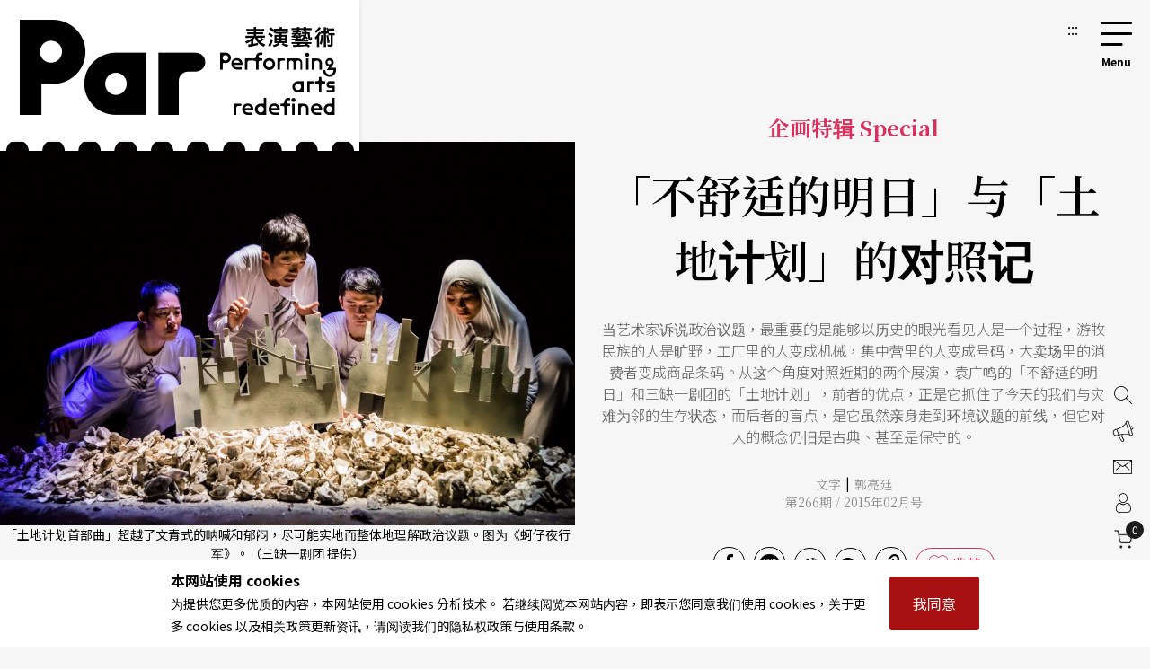

--- FILE ---
content_type: text/html;charset=utf-8
request_url: https://par.npac-ntch.org/cn/article/doc/E0DY93QR7B
body_size: 13561
content:
<!doctype html>
<html lang="zh-Hans">
 <head>
  <meta charset="utf-8">
  <meta name="viewport" content="width=device-width, initial-scale=1.0, minimum-scale=1.0, maximum-scale=1.0, user-scalable=no">
  <meta name="bxn" content="6913-20251230155616">
  <meta http-equiv="X-UA-Compatible" content="IE=edge"><!--[if lt IE 9]><script src="/rsrc/lib/html5shiv.min.js"></script><![endif]-->
  <meta name="Asset-Path" content="/rsrc">
  <link rel="shortcut icon" href="/rsrc/favicon.ico">
  <title>「不舒适的明日」与「土地计划」的对照记 ｜PAR 表演艺术杂志</title>
  <link href="/rsrc/lib/bootstrap-4.5.0.min.css" rel="stylesheet">
  <link href="/rsrc/css/main.css?d=17683862" rel="stylesheet">
  <script src="/rsrc/js/main.js?d=17683862" type="text/javascript"></script>
  <link rel="apple-touch-icon" href="/rsrc/img/par-phone.jpg"><!-- Google Tag Manager -->
  <script>(function(w,d,s,l,i){w[l]=w[l]||[];w[l].push({'gtm.start':
            new Date().getTime(),event:'gtm.js'});var f=d.getElementsByTagName(s)[0],
        j=d.createElement(s),dl=l!='dataLayer'?'&l='+l:'';j.async=true;j.src=
        'https://www.googletagmanager.com/gtm.js?id='+i+dl;f.parentNode.insertBefore(j,f);
    })(window,document,'script','dataLayer','GTM-N2N9QBQ');</script>
  <meta name="layout" content="main">
  <meta name="keywords" content="国家表演艺术中心 两厅院 PAR 表演艺术 杂志">
  <meta name="description" content="当艺术家诉说政治议题，最重要的是能够以历史的眼光看见人是一个过程，游牧民族的人是旷野，工厂里的人变成机械，集中营里的人变成号码，大卖场里的消费者变成商品条码。从这个角度对照近期的两个展演，袁广鸣的「不舒适的明日」和三缺一剧团的「土地计划」，前者的优点，正是它抓住了今天的我们与灾难为邻的生存状态，而后者的盲点，是它虽然亲身走到环境议题的前线，但它对人的概念仍旧是古典、甚至是保守的。">
  <meta property="og:title" content="PAR表演艺术｜「不舒适的明日」与「土地计划」的对照记">
  <meta property="og:image" content="https://ap-northeast-1-ntch-website-par-files.s3-accelerate.amazonaws.com/par/upload/wdc/file/show/f23b4m11">
  <meta property="og:description" content="当艺术家诉说政治议题，最重要的是能够以历史的眼光看见人是一个过程，游牧民族的人是旷野，工厂里的人变成机械，集中营里的人变成号码，大卖场里的消费者变成商品条码。从这个角度对照近期的两个展演，袁广鸣的「不舒适的明日」和三缺一剧团的「土地计划」，前者的优点，正是它抓住了今天的我们与灾难为邻的生存状态，而后者的盲点，是它虽然亲身走到环境议题的前线，但它对人的概念仍旧是古典、甚至是保守的。">
  <link href="/rsrc/css/page.css?d=17683862" rel="stylesheet">
  <link href="/rsrc/css/article.css?d=17683862" rel="stylesheet">
  <style>
    #root>main>.container{
        padding: 0;
        max-width: 100%;
    }
    .page-ad.mob{margin:50px 0px}

    .info img {
        display: block;
        max-width: 100%;
        height: auto;
        margin: 0 auto;
    }
    </style>
 </head>
 <body class=" noscript">
  <div class="modal fade" id="popup-news" tabindex="-1" role="dialog" aria-labelledby="exampleModalLabel" aria-hidden="true">
   <div class="modal-dialog modal-dialog-centered" role="document" style="max-width: 1100px;">
    <div class="modal-content">
     <div class="popup-wp">
      <div class="logo"></div><button class="close-btn" tabindex="1">关闭</button>
      <div class="popup-content">
       <ul>
        <li><a tabindex="1" href="/cn/article/doc/HDK5HC4G5Y" title="前往丢掉那只要饭的碗！？——立院、政院预算之争影响全国艺文补助政策">
          <figure>
           <img loading="lazy" src="https://ap-northeast-1-ntch-website-par-files.s3-accelerate.amazonaws.com/par/upload/article/30fc627351e04277a833cb5dfc735204.jpg" alt="">
          </figure>
          <div class="text">
           <b> 封面故事 Cover Story </b>
           <h3>丢掉那只要饭的碗！？——立院、政院预算之争影响全国艺文补助政策</h3><span></span>
          </div></a></li>
        <li><a tabindex="1" href="/cn/article/doc/HDY9H92V52" title="前往许哲彬：当舞台只剩一个人，导演能做的事情可多著">
          <figure>
           <img loading="lazy" src="https://ap-northeast-1-ntch-website-par-files.s3-accelerate.amazonaws.com/par/upload/article/0db1129785124b5baa6f8508d9967c4d.jpg" alt="许哲彬">
          </figure>
          <div class="text">
           <b> 特别企画 Feature </b>
           <h3>许哲彬：当舞台只剩一个人，导演能做的事情可多著</h3><span></span>
          </div></a></li>
        <li><a tabindex="1" href="/cn/article/doc/HDY8ZFHMGV" title="前往那是一个人的战场，即便始终知道不只有自己一人">
          <figure>
           <img loading="lazy" src="https://ap-northeast-1-ntch-website-par-files.s3-accelerate.amazonaws.com/par/upload/article/29974aac7068417d99878da99f119bdf.jpg" alt="">
          </figure>
          <div class="text">
           <b> 特别企画 Feature </b>
           <h3>那是一个人的战场，即便始终知道不只有自己一人</h3><span></span>
          </div></a></li>
        <li><a tabindex="1" href="/cn/article/doc/HDK5OK9FOM" title="前往年度现象榜外，还有⋯⋯">
          <figure>
           <img loading="lazy" src="https://ap-northeast-1-ntch-website-par-files.s3-accelerate.amazonaws.com/par/upload/article/4f0bc9deeccb454c86a5a6aeb6743a41.jpg" alt="">
          </figure>
          <div class="text">
           <b> 封面故事 Cover Story </b>
           <h3>年度现象榜外，还有⋯⋯</h3><span></span>
          </div></a></li>
       </ul><a tabindex="1" href="https://par.npac-ntch.org/tw/article/doc/HDZAXNZPTA" class="page-ad ad-click" target="_blank" data-banner-id="402800829b26853e019b599ecf6300a7" data-url="https://par.npac-ntch.org/tw/article/doc/HDZAXNZPTA" data-is-blank="true" title="前往人生就是走一段路：大脑科学家的朝圣之路心得报告(另开新视窗)"><img src="https://ap-northeast-1-ntch-website-par-files.s3-accelerate.amazonaws.com/par/upload/banner/dcd0959b34fa4b2dab1fe9f58dfd922d.jpg" alt="人生就是走一段路：大脑科学家的朝圣之路心得报告广告图片"></a>
      </div>
     </div>
    </div>
   </div>
  </div>
  <script>
    $().ready(function () {
        $('.ad-click').click(function () {
            var bannerId = $(this).data("banner-id")
            var url = $(this).data("url")
            var isBlank = $(this).data("is-blank")
            $.ajaxSetup({
                async : false
            });
            $.post('/article/bannerClickAjax', { bannerId: bannerId }, function (resp) {
                if(resp.status !== 'success' && resp.msg){
                    alert(resp.msg)
                }
            });

            if(isBlank){
                window.open(url)
            }else{
                window.location.href = url
            }
            return false
        });
    });
</script><a class="sr-only sr-only-focusable" href="#main" title="跳到主要内容区块" tabindex="1">跳到主要内容区块</a> <a class="sr-only sr-only-focusable" href="/cn/sitemap/index" title="前往网站导览" tabindex="1">网站导览</a>
  <noscript>
   <p class="no-js_msg">您的浏览器似乎不支援 JavaScript 语法。建议您开启 Javascript 支援以利完整浏览网站功能。</p>
  </noscript>
  <div id="root">
   <header>
    <div class="container">
     <a tabindex="2" class="logo" href="/cn/" title="PAR 表演艺术杂志 - 首页">
      <h1 class="font-icon">PAR 表演艺术杂志</h1></a> <a accesskey="u" tabindex="3" href="#" class="accesskey u" title="主选单导览区(U)">:::</a>
     <nav role="navigation">
      <div id="hamburger">
       <button type="button" id="hamburger-toggle" class="menu-btn">选单开关</button> <label for="hamburger-toggle"> <span></span><span></span><span></span><b></b>
        <div class="d-none">
         选单
        </div></label>
       <div id="menu">
        <div class="wrapper">
         <section class="unit">
          <ul>
           <li><a href="/cn/article/news" title="前往艺讯">News<sub>艺讯</sub></a></li>
           <li><a href="/cn/article/preview" title="前往演出">Preview<sub>演出</sub></a></li>
           <li><a href="/cn/article/feature" title="前往专题">Feature<sub>专题</sub></a></li>
           <li><a href="/cn/article/world" title="前往国际">World<sub>国际</sub></a></li>
           <li><a href="/cn/article/columns" title="前往专栏">Columns<sub>专栏</sub></a></li>
           <li><a href="/cn/article/people" title="前往人物">People<sub>人物</sub></a></li>
           <li><a href="/cn/article/review" title="前往评论">Review<sub>评论</sub></a></li>
           <li><a href="/cn/article/focus" title="前往话题">Focus<sub>话题</sub></a></li>
           <li><a href="/cn/article/choice" title="前往生活">Choice<sub>生活</sub></a></li>
           <li><a href="/cn/video/list" title="前往影音">Video<sub>影音</sub></a></li>
           <li class="web-show"><a href="/cn/publish/service" title="前往商品">Shop<sub>商品</sub></a></li>
           <li><a href="/cn/publish/listMagazine" title="前往当期杂志目录">Contents<sub>杂志</sub></a></li>
           <li><a href="/cn/publish/service" title="前往数位全阅览">Subscriptions<sub>数位全阅览</sub></a></li>
           <li><a href="/poll/home" title="投票">Vote<sub>投票</sub></a></li>
           <li class="mob-show dropdown">Shop<sub>商品</sub>
            <ol class="submenu">
             <li><a href="/cn/publish/service" title="前往数位全阅览">Subscribe 数位全阅览</a>
              <ol>
               <li><a href="/cn/publish/service">服务说明</a></li>
               <li><a href="/cn/publish/memberLevel">方案总览</a></li>
               <li><a href="/cn/publish/docDetail">文字资料库</a></li>
               <li><a href="/cn/publish/ebookDetail">版面资料库</a></li>
               <li><a href="/cn/publish/ybEBookDetail">年鉴资料库</a></li>
              </ol></li>
             <li><a href="/cn/publish/listMagazine" title="前往杂志">Magazine 杂志</a></li>
             <li><a href="/cn/publish/listBook" title="前往书籍">Book 书籍</a>
              <ol>
               <li><a href="/cn/publish/listSub/1346653998264011" title="前往表演艺术年鉴">表演艺术年鉴</a></li>
               <li><a href="/cn/publish/listSub/1346653998264026" title="前往在两厅院遇见大师">在两厅院遇见大师</a></li>
               <li><a href="/cn/publish/listSub/1346653998264040" title="前往两厅院创作全纪录">两厅院创作全纪录</a></li>
               <li><a href="/cn/publish/listSub/1346653998264036" title="前往表艺文摘">表艺文摘</a></li>
               <li><a href="/cn/publish/listSub/1346653998264031" title="前往达人系列">达人系列</a></li>
               <li><a href="/cn/publish/listSub/1346653998264019" title="前往NSO发现系列">NSO发现系列</a></li>
               <li><a href="/cn/publish/listSub/1346653998264019" title="前往NSO歌剧系列">NSO歌剧系列</a></li>
               <li><a href="/cn/publish/listSub/1346653998264013" title="前往特刊">特刊</a></li>
               <li><a href="/cn/publish/listSub/1346653998264012" title="前往其它">其它</a></li>
              </ol></li>
             <li><a href="/cn/publish/listCD" title="前往CD">CD</a>
              <ol>
               <li><a href="/cn/publish/listSub/1346653998264049" title="前往两厅院乐典">两厅院乐典</a></li>
               <li><a href="/cn/publish/listSub/1346653998264033" title="前往其他">其他</a></li>
              </ol></li>
             <li><a href="/cn/publish/listDVD" title="前往DVD">DVD</a></li>
            </ol></li>
          </ul><!-- <a class="img" href="/cn/publish/latestMag" title="前往当期杂志">
        <img src="/rsrc/latestMag.png" name="lastMagazineImg" alt="当期杂志">
    </a> -->
         </section>
         <ul class="contact">
          <li><a href="/cn/page/advertise.html" title="前往广告刊登">广告刊登</a></li>
          <li><a href="/cn/contact/index" title="前往联络我们">联络我们</a></li>
          <li><a href="/cn/member/index" title="前往会员专区">会员专区</a></li>
          <li class="cart"><a href="/cn/shopping/showCart" title="前往购物车">购物车</a></li>
         </ul>
         <ul class="language">
          <li><a class="tw" title="切换至繁体中文">繁体中文</a></li>
          <li><a class="cn" title="切换至简体中文">简体中文</a></li>
          <li><a style="color: #DB3A64;" href="/cn/newsletter/list" class="" title="前往电子报">订阅电子报</a></li>
         </ul>
         <form action="/article/search" method="post" class="search" name="search_form" id="search_form">
          <input type="text" name="text" value="" placeholder="请输入关键字搜寻" title="请输入关键字搜寻"> <button type="submit">搜寻</button>
         </form>
        </div><button type="button" class="close-menu">关闭选单</button>
       </div>
      </div>
     </nav>
    </div>
   </header>
   <main role="main">
    <div class="container">
     <a accesskey="c" href="#" class="accesskey c" title="主要内容区(C)" id="main">:::</a>
     <div class="article-cover">
      <figure>
       <div>
        <img src="https://ap-northeast-1-ntch-website-par-files.s3-accelerate.amazonaws.com/par/upload/wdc/file/show/f23b4m11" alt="">
        <figcaption>
         「土地计划首部曲」超越了文青式的呐喊和郁闷，尽可能实地而整体地理解政治议题。图为《蚵仔夜行军》。（三缺一剧团 提供）
        </figcaption>
       </div>
      </figure>
      <div class="text">
       <b>企画特辑 Special</b>
       <h2>「不舒适的明日」与「土地计划」的对照记</h2>
       <p></p>
       <p>当艺术家诉说政治议题，最重要的是能够以历史的眼光看见人是一个过程，游牧民族的人是旷野，工厂里的人变成机械，集中营里的人变成号码，大卖场里的消费者变成商品条码。从这个角度对照近期的两个展演，袁广鸣的「不舒适的明日」和三缺一剧团的「土地计划」，前者的优点，正是它抓住了今天的我们与灾难为邻的生存状态，而后者的盲点，是它虽然亲身走到环境议题的前线，但它对人的概念仍旧是古典、甚至是保守的。</p>
       <p></p>
       <div class="author">
        文字<i style="color: #000;font-style: normal;display: inline-block;padding: 0 5px;vertical-align: 1px;">|</i><a href="/cn/article/author/2087" title="前往郭亮廷">郭亮廷</a>
        <br><a href="/cn/publish/magazine/1422848881572604" title="前往杂志第266期"> 第266期 / 2015年02月号</a>
       </div>
       <ul id="share">
        <li><a href="#" class="share-icon facebook" title="分享至facebook (另开新视窗)"><i class="font-icon font-icon-share-fb" style="font-size:1.25rem"></i><span>分享至facebook</span></a></li>
        <li><a href="#" class="share-icon line" title="分享至line (另开新视窗)"><i class="font-icon font-icon-share-line" style="font-size:1.25rem"></i><span>分享至line</span></a></li>
        <li><a href="#" class="share-icon weibo" title="分享至微博 (另开新视窗)"><i class="font-icon font-icon-share-weibo" style="font-size:1.13rem"></i><span>分享至微博</span></a></li>
        <li><a href="#" class="share-icon wechat" title="分享至wechat"><i class="font-icon font-icon-share-wechat" style="font-size:1.13rem"></i><span>分享至wechat</span></a></li>
        <li><a href="#" class="share-icon clipboard" title="分享连结"><i class="font-icon font-icon-share-link" style="font-size:1.25rem"></i><span>分享连结</span></a></li>
        <li><a href="javascript:void(0);" class="favorite" onclick="likeArticle()" title="收藏这篇文章">收藏</a></li>
       </ul>
      </div>
     </div>
     <section class="article-main">
      <article>
       <div class="preface">
        <p>当艺术家诉说政治议题，最重要的是能够以历史的眼光看见人是一个过程，游牧民族的人是旷野，工厂里的人变成机械，集中营里的人变成号码，大卖场里的消费者变成商品条码。从这个角度对照近期的两个展演，袁广鸣的「不舒适的明日」和三缺一剧团的「土地计划」，前者的优点，正是它抓住了今天的我们与灾难为邻的生存状态，而后者的盲点，是它虽然亲身走到环境议题的前线，但它对人的概念仍旧是古典、甚至是保守的。</p>
       </div>
       <div class="info">
        <p><strong>「土地计划」首部曲&nbsp;、&nbsp;不舒适的明日—袁广鸣个展</strong></p>
        <p><strong>2014/12/5</strong><strong>-14、2014/11/1-30</strong></p>
        <p><strong>台北 牯岭街小剧场、耿画廊</strong></p>
       </div>
       <div class="article-paid">
        <div class="edit-block">
         <p>据说，某大牌演员曾对史诗剧场的开创者皮斯卡托（Erwin Piscator）发飙：「你或许了解木头、玻璃、金属，但是你不了解人。」不愧是大演员，连讦谯都有潜台词，他的内心话是，你这个夭寿导演，动不动就把舞台塞满鹰架、笨重的仪器和大型机械，你是在导戏还是盖工厂？你当我是演员还是活道具？皮斯卡托沉吟半晌，冷冷地回道：「你怎么知道人不是金属做的？」&nbsp;</p>
         <p>你怎么知道，加工厂的工人、劳力派遣工、核电厂的员工，乃至于过劳死的警察，不是已经变成资本家和国家机器的活道具？</p>
         <p>皮斯卡托这一问，可问到政治艺术的重点了：当艺术家诉说政治议题，最重要的不是关怀弱势，不是表现他的善解人意，不是表态他的人道主义，而是能够以历史的眼光看见人是一个过程，游牧民族的人是旷野，工厂里的人变成机械，集中营里的人变成号码，大卖场里的消费者变成商品条码。从这个角度对照近期的两个展演，袁广鸣的「不舒适的明日」和三缺一剧团的「土地计划」，我认为前者的优点，正是它抓住了今天的我们与灾难为邻的生存状态，而后者的盲点，是它虽然亲身走到环境议题的前线，但它对人的概念仍旧是古典、甚至是保守的。</p>
         <p><strong>人，还是人？</strong></p>
         <p>说袁广鸣看见了人的演变有点奇怪，因为他最擅长的差不多就是人间蒸发，例如《城市失格》那个行车和行人都被净空的西门町十字街头，仿佛可以听见防空警报在呜呜作响，也很像末日来临，无人的闹区成为最荒凉的鬼城，一种紧急状态中的城市景观。然而，「无人城市」与其说是将人删除，不如说是对人的陌生化，不再理所当然地认为城市是人所打造，而是将人抽离之后，让人回顾自己平时遵行的交通号志、受到引诱的广告看板、辨识方位的建筑物，猛然发觉是城市打造了他。同样的，《能量的风景》带领我们从半空中掠过一连串无人的风景，无人的小学操场和兰屿海岸线，无人的核电厂控制室和核废料贮存场，然后是垦丁的沙滩上，人虽然成群结队地涌现了，远方的核三厂却稳坐在画面中央。戏水的人潮只是飞逝的前景，核电厂才是主角，或是主宰。于是，人和能源的关系被翻转了，不是人耗损能源才必须盖核电厂，而是核电厂在耗损人。如同片尾所暗示的，镜头钻进废墟的窟窿，随即是高楼大厦林立的东京湾在眼前展开，但我们看到的，却是未爆的核灾所预约的下一座废墟，而在城市里居住、工作、恋爱、生育的我们，只不过是这颗未爆弹的一个零件。</p>
         <p>和袁广鸣的陌生化比起来，三缺一剧团擅长的是拟人化的手法，溪流是人偶，破坏溪流的怪手是人手，蚵仔是人的模样，受污染的变形蚵仔也还是人的模样。问题是，人看似千变万化，其实他从未化为人以外的其他东西，溪王是沧桑的老者，怪手是戴安全帽的工程人员，蚵仔是甜美的少年。这完全不是从社会边缘的角度检视我们的习以为常，反而是将我们熟悉的外貌套用在陌生的事物上。请别告诉我，剧场终究是演员的剧场，是得靠人的声音身体传达的。人要如何表现无人或非人？克雷格（Edward Gordon Craig）一百年前就想过这个问题，要求演员的肢体必须做到像木偶一般精确地设计过，成为「超级傀儡」（Übermarionnette），才能成为精灵和神一般的「超人」（Übermensch）；梅耶荷德（Vsevolod Meyerhold）的「生物机械论」（biomechanics）让演员的身体动作逼近机械运作，整座舞台变成机械时代的一部剧场机器。剧场不只是表现人的场所，更是用人来表现非人和无人的场所，而且已经一百年了。</p>
         <p><strong>什么是现实的残酷？</strong></p>
         <p>说句公道话，三缺一的团员们相当勤奋地走访六轻和中科，踏查了被污染的蚵田和被抽乾的农地，把耕作、收蚵、串蚵等劳动的身体学进剧场来。然而，三缺一用力最深的，既不是传统农业和养殖者的身体力学，也不是这些老朽的身体如何被工业污染啃蚀成使不上力的病体，而是让观众同情他们。如此一来，戏就无可避免地走向情绪渲染，令我们在只身抵抗抢水怪手的身影前，在被六轻害死的村民的空屋前，洒下一把同情泪。可是我们必须很小心，泪眼模糊掉的正是他们的面目，把他们的势利和算计都给柔焦了，忘了愈是受压迫者，愈懂得占人便宜，经常是使尽手段也要从官商勾结的巨大利润里刮下一滴滴。并不是他们贪，是因为他们一无所有。因为人心并不是肉做的，有些人的心必须像铁石一般地硬，才抢食得到让他生存下去的那块肉。</p>
         <p>这样的人无须他求，其实我们就是。我们或多或少都是为了生存、可以旁观他人痛苦的无感之人，甚至到达对自己的痛苦也无感的地步。三缺一就是没意识到这一点，才会让老蚵农面对前来声援的学生，语带哽咽地数著那些死于六轻污染的亲友。这里，重要的不是现实中的阿伯有没有哭，而是现实的残酷面是什么，最残酷的不是人有多悲惨，而是人已经对悲惨感到渐渐习惯，对灾难渐渐冷感。相反的，袁广鸣的《栖居如诗》是那样惊心动魄地再制了这个逐渐无感的过程：我们先是长久地凝视一处客厅，盆栽摇曳，纸页轻晃，接著看见一束气泡往上窜升，才明白这是水面底下的寂静，是缺氧的、令人窒息的、不舒适的安居；正当这一切死寂得令人内爆，爆炸真的发生了，家具被炸得粉碎，并且就在我们不知道要跟著碎片浮沉到哪里的时候，影片悄悄倒转，碎片还原成家具。我们又回到幽静的家，静静地等待下一次的爆炸。对于这接二连三的爆炸，有人觉得因为在预期之中，效果上多少打了些折扣，我却刚好是在逐渐折损的惊奇感里，觉得这件作品有意思了起来。我们不就是这样看著灾难重复，从无力到无感，终于无所谓的活在灾难里了吗？</p>
         <p><strong>寻找爱的其他可能</strong></p>
         <p>当然，袁广鸣在录像艺术界已经长跑了廿几年，三缺一才在剧场界刚起步，比较两者的胜负是最无聊的游戏。再说，「土地计划」有它表现不俗的地方，它至少超越了文青式的呐喊和郁闷，尽可能实地而整体地理解政治议题；但我们也得承认，它还在一个实验的初期，不是一个里程碑，特别是它将艺术完全同化于政治的做法，让这个起步摇摇晃晃。例如剧终，演员以蚵仔之名，问观众可曾爱过这片海洋？这个问题会立刻反弹回到台上，那演员自己呢？身为一个演员，如何和一个蚵仔、一个环保团体的成员一样地爱海洋呢？爱是不是只有一种呢？政治参与的爱很难不激情，艺术的爱却可以冷处理，冷到好像我们不曾爱过，好像我们对爱还很陌生，对自己还没把握。就像袁广鸣的《占领第561小时》，拍摄太阳花运动结束前夕的国会，镜头在空中徘徊，空间是被占领的模样，占领者却消失了，配上倒转又慢速播放的国歌，听起来像圣乐又像奏哀乐，感觉像占领行动的弥撒，又像空间的遗照。我们不知道这是开始，还是结束，但正是在这无始无终的徘徊里，艺术开启了另一种时间，让我们在政治之外、运动之余，看见政治运动的局限，和爱的其他可能。</p>
         <div class="fixed-bg-ad ad-click" data-banner-id="402800829b1125e3019b1fe5d990002e" data-url="https://www.senteurdoc.com.tw/collections/爱基会公益礼盒?utm_source=renewal&amp;utm_medium=post" data-is-blank="true">
          <a href="https://www.senteurdoc.com.tw/collections/爱基会公益礼盒?utm_source=renewal&amp;utm_medium=post" target="_blank" title="前往2025 耶诞用爱点亮偏乡的微光(另开新视窗)">
           <div class="img" style="background-image: url(/ad/img/402800829b1125e3019b1fe5d990002e)">
            <div style="position: absolute;opacity: 0;">
             2025 耶诞用爱点亮偏乡的微光
            </div>
           </div></a>
         </div>
         <div class="ad-click" data-banner-id="402800829b6e4393019b9735fcad006d" data-url="https://par.npac-ntch.org/tw/article/feature" data-is-blank="true">
          <a href="https://par.npac-ntch.org/tw/article/feature" class="page-ad mob" target="_blank" title="前往解析独角戏(另开新视窗)"><img src="/ad/img/402800829b6e4393019b9735fcad006d" alt="解析独角戏广告图片"></a>
         </div>
        </div>
       </div>
       <div class="join">
        <div>
         <div class="pc-show">
          <div class="h5">
           欢迎加入 PAR付费会员 或 两厅院会员 
           <br>
            阅读完整精彩内容！
          </div>
         </div>
         <div class="mob-show">
          <div class="h5">
           欢迎加入付费会员阅读此篇内容
          </div><span>立即加入PAR杂志付费会员立即加入PAR杂志付费会员立即加入PAR杂志付费会员</span>
         </div>
         <div class="link-frame">
          <a href="/member/login" class="link-style" title="前往会员登入">会员登入</a> <a href="/member/register" class="link-style red" title="前往注册">马上注册</a>
         </div>
        </div>
       </div>
       <div class="info">
        <p>由台新银行文化艺术基金会举办的台新艺术奖，邀请九位不同领域的提名观察人，搜集、发掘，深入研究各种面向的当代艺术展演，并于网站发表评论，本刊精选单篇刊登。如欲读更多评论，请至ARTalks专网talks.taishinart.org.tw</p>
       </div>
       <div class="hashtag">
        <a href="/article/tag/15810" title="前往土地计划首部曲">土地计划首部曲</a> <a href="/article/tag/8310" title="前往三缺一剧团">三缺一剧团</a> <a href="/article/tag/15217" title="前往不舒适的明日—袁广鸣个展">不舒适的明日—袁广鸣个展</a> <a href="/article/tag/15897" title="前往袁广鸣">袁广鸣</a>
       </div>
       <section class="related">
        <div class="h5">
         Related topics 
         <h5>相关文章</h5>
        </div>
        <ul>
         <li><a href="/cn/article/doc/E3O8GHWJOC" title="前往2006诚品戏剧节—3×3协奏曲">
           <figure>
            <div>
             <img src="/rsrc/img/defaultPic.png" alt="">
            </div>
           </figure>
           <div class="text">
            <b>企画特辑 Special</b>
            <div class="h4">
             2006诚品戏剧节—3×3协奏曲
            </div>
           </div></a></li>
         <li><a href="/cn/article/doc/DZBKN4TFVT" title="前往乐坛明星莅临放闪  罕见歌剧移驾香江 ">
           <figure>
            <div>
             <img src="https://ap-northeast-1-ntch-website-par-files.s3-accelerate.amazonaws.com/par/upload/wdc/file/show/ecufDu11" alt="">
            </div>
           </figure>
           <div class="text">
            <b>企画特辑 Special</b>
            <div class="h4">
             乐坛明星莅临放闪 罕见歌剧移驾香江
            </div>
           </div></a></li>
         <li><a href="/cn/article/doc/DZBKZ9X5XB" title="前往《柯基托斯》多媒体电玩音乐剧场所引发的几点思考 ">
           <figure>
            <div>
             <img src="https://ap-northeast-1-ntch-website-par-files.s3-accelerate.amazonaws.com/par/upload/wdc/file/show/ecufPD11" alt="">
            </div>
           </figure>
           <div class="text">
            <b>企画特辑 Special</b>
            <div class="h4">
             《柯基托斯》多媒体电玩音乐剧场所引发的几点思考
            </div>
           </div></a></li>
         <li><a href="/cn/article/doc/DYFKSC45D7" title="前往马与人共同创作的剧场灵犀">
           <figure>
            <div>
             <img src="https://ap-northeast-1-ntch-website-par-files.s3-accelerate.amazonaws.com/par/upload/wdc/file/show/ec1faI11" alt="">
            </div>
           </figure>
           <div class="text">
            <b>企画特辑 Special</b>
            <div class="h4">
             马与人共同创作的剧场灵犀
            </div>
           </div></a></li>
         <li><a href="/cn/article/doc/DYFLZNUOCI" title="前往探戈女王莅临  狂热舞动南美风情 ">
           <figure>
            <div>
             <img src="https://ap-northeast-1-ntch-website-par-files.s3-accelerate.amazonaws.com/par/upload/wdc/file/show/ec1fSn11" alt="">
            </div>
           </figure>
           <div class="text">
            <b>企画特辑 Special</b>
            <div class="h4">
             探戈女王莅临 狂热舞动南美风情
            </div>
           </div></a></li>
         <li><a href="/cn/article/doc/DYFNAT93T1" title="前往Que sera, sera...——婚姻变奏曲">
           <figure>
            <div>
             <img src="https://ap-northeast-1-ntch-website-par-files.s3-accelerate.amazonaws.com/par/upload/wdc/file/show/ec1gFT11" alt="">
            </div>
           </figure>
           <div class="text">
            <b>企画特辑 Special</b>
            <div class="h4">
             Que sera, sera...——婚姻变奏曲
            </div>
           </div></a></li>
        </ul>
       </section>
       <div id="popup">
        <div class="popup-wp">
         <button class="close-btn">关闭</button>
         <h5>取消收藏这篇文章？</h5>
         <div class="link-frame">
          <a href="#" class="link-style link-btn red" title="再让我想一想">再让我想一想</a> <a href="/article/unLike/1422932688573239" class="link-style link-btn dark" title="确定取消收藏">确定取消收藏</a>
         </div>
        </div>
       </div><!--收藏文章用的form-->
       <form action="/article/like" method="post" name="form_like" id="form_like">
        <input type="hidden" name="id" value="1422932688573239" id="id">
       </form>
      </article>
      <aside style="position: relative;">
       <div class="sticky">
        <div class="popular">
         <div class="h3">
          Popular 
          <h3>热门文章</h3>
         </div>
         <ul>
          <li><a href="/cn/article/doc/HE6TO3LB3W" title="前往北京曲剧《我这一辈子》的提醒">
            <figure>
             <div>
              <img src="https://ap-northeast-1-ntch-website-par-files.s3-accelerate.amazonaws.com/par/upload/article/ecc6d7c5b72a4cb89b0a3b42012afb77.JPG" alt="">
             </div>
            </figure>
            <div class="text">
             <b>回想与回响 Echo</b>
             <div class="h4">
              北京曲剧《我这一辈子》的提醒
             </div>
            </div></a></li>
          <li><a href="/cn/article/doc/HE6TFDQJS7" title="前往第7届「国际大师钢琴艺术节」1月下旬起跑 为音乐学子铺展走向世界之路">
            <figure>
             <div>
              <img src="https://ap-northeast-1-ntch-website-par-files.s3-accelerate.amazonaws.com/par/upload/news/171fee528d3e488580afefadcd697012.jpg" alt="">
             </div>
            </figure>
            <div class="text">
             <b>艺讯 News</b>
             <div class="h4">
              第7届「国际大师钢琴艺术节」1月下旬起跑 为音乐学子铺展走向世界之路
             </div>
            </div></a></li>
          <li><a href="/cn/article/doc/HDIGAFS033" title="前往开创艺术的下一步？  澳门国际表演艺术中心规划意见收集中">
            <figure>
             <div>
              <img src="https://ap-northeast-1-ntch-website-par-files.s3-accelerate.amazonaws.com/par/upload/article/d7453b9aa2ac45dd8789883b8fe6a544.jpg" alt="">
             </div>
            </figure>
            <div class="text">
             <b>澳门</b>
             <div class="h4">
              开创艺术的下一步？ 澳门国际表演艺术中心规划意见收集中
             </div>
            </div></a></li>
          <li><a href="/cn/article/doc/HE8XVSZ6YR" title="前往卫武营迎2026元旦 原民歌手阿爆、维也纳爱乐新年音乐会转播登场">
            <figure>
             <div>
              <img src="https://ap-northeast-1-ntch-website-par-files.s3-accelerate.amazonaws.com/par/upload/news/641e068f482d4838a29bca9166d5df16.jpg" alt="">
             </div>
            </figure>
            <div class="text">
             <b>艺讯 News</b>
             <div class="h4">
              卫武营迎2026元旦 原民歌手阿爆、维也纳爱乐新年音乐会转播登场
             </div>
            </div></a></li>
          <li><a href="/cn/article/doc/HDB0GQPXXX" title="前往他们甚至失去了欧洲">
            <figure>
             <div>
              <img src="https://ap-northeast-1-ntch-website-par-files.s3-accelerate.amazonaws.com/par/upload/article/657c83afdfdf46c3bc12b8ce06bfcff7.jpg" alt="">
             </div>
            </figure>
            <div class="text">
             <b>舞蹈</b>
             <div class="h4">
              他们甚至失去了欧洲
             </div>
            </div></a></li>
         </ul>
        </div>
        <div class="ad-click" data-banner-id="402800829b6e4393019b9735fcad006d" data-url="https://par.npac-ntch.org/tw/article/feature" data-is-blank="true">
         <a class="straight-ad" href="https://par.npac-ntch.org/tw/article/feature" target="_blank" title="前往解析独角戏(另开新视窗)"><img src="/ad/img/402800829b6e4393019b9735fcad006d" alt="解析独角戏广告图片"></a>
        </div>
       </div>
      </aside>
     </section>
     <section class="authors">
      <div class="h3">
       <span>Authors</span>
      </div>
      <div class="subtitle">
       <h3>作者</h3>
      </div>
      <div class="authors-area">
       <ul>
        <li><a href="/cn/article/author/2087" title="前往郭亮廷">
          <figure style="background-image: url(https://par.npac-ntch.org/rsrc/img/author-editor.jpg);"></figure>
          <div class="text">
           <b>郭亮廷</b> <span>
            <p>艺评人</p></span>
          </div></a></li>
       </ul>
      </div>
     </section>
     <div class="ad-click" data-banner-id="4028d08a9a71f052019abedb782e00eb" data-url="https://par.npac-ntch.org/publish/listSub/1346653998264011" data-is-blank="true">
      <a href="https://par.npac-ntch.org/publish/listSub/1346653998264011" class="page-ad full" target="_blank" title="前往表演艺术年鉴资料库(另开新视窗)"><img src="/ad/img/4028d08a9a71f052019abedb782e00eb" alt="表演艺术年鉴资料库广告图片"></a>
     </div>
    </div>
   </main>
   <footer>
    <div class="subscribe">
     <div class="wrap">
      <section>
       <div class="h2">
        免费订阅PAR电子报，获取更多艺文资讯！
       </div>
      </section>
      <form action="/subscribe/doSubscribe" method="post" name="form_subscribe" id="form_subscribe">
       <input type="text" name="name" value="" placeholder="姓名" title="请填入姓名"> <input type="email" name="email" value="" placeholder="Email" title="请填入 Email 地址"> <button class="g-recaptcha" data-sitekey="6LcE0aMUAAAAAFK9lSpFJqr_o2Ynho7Zc6DjyZIO" data-callback="recaptchaMain" data-action="subscribe">立即订阅</button>
       <div class="note" style="color:#999;">
        *通过递交此表格，即表示您接受并同意已阅读本网站的使用条款，私隐政策和个人资料收集声明。
       </div>
      </form>
     </div>
    </div>
    <div class="container">
     <a accesskey="b" href="#" class="accesskey b" title="底部功能区(B)">:::</a>
     <div class="links">
      <div class="logo">
       <a href="/cn/" class="font-icon" title="PAR 表演艺术杂志 - 首页">PAR 表演艺术杂志</a>
      </div>
      <ul class="about">
       <li><a href="/cn/page/about.html" title="前往关于我们">关于我们</a></li>
       <li><a href="/cn/contact/index" title="前往联络我们">联络我们</a></li>
       <li><a href="/cn/page/advertise.html" title="前往广告刊登">广告刊登</a></li>
       <li><a href="/cn/newsletter/list" title="前往电子报">电子报</a></li>
       <li><a href="https://npac-ntch.org/" target="_blank" title="前往国家表演艺术中心(另开新视窗)">国家表演艺术中心</a></li>
       <li><a href="https://npac-ntch.org/zh" target="_blank" title="前往国家两厅院(另开新视窗)">国家两厅院</a></li>
       <li><a href="/cn/sitemap/index" title="前往网站导览">网站导览</a></li>
      </ul>
     </div>
     <div class="copy">
      国家表演艺术中心国家两厅院《PAR表演艺术》版权所有
      <br>
       ©<b>2022</b> Performing arts redefined. All Rights Reserved
      <br>
       统一编号 Tax Id number 00973926
      <br>
       本站所提供相关演出资讯，如有异动应以主办单位公告为准。 
      <br><span><a href="/cn/page/terms.html" title="前往服务条款">服务条款</a> ｜ <a href="/cn/page/policy.html" title="前往隐私权声明">隐私权声明</a> ｜ <a href="/cn/page/copy.html" title="前往著作权声明">著作权声明</a></span>
      <div class="badge">
       <a href="https://accessibility.moda.gov.tw/Applications/Detail?category=20230802142537" target="_blank" title="无障碍网站(另开新视窗)"> <img src="/rsrc/img/a.jpg" border="0" width="88" height="31" alt="通过A无障碍网页检测"> </a>
      </div>
     </div>
    </div>
   </footer><button tabindex="0" type="button" id="scroll-to-top" title="回到网页最上方"><span>回到网页最上方</span></button>
   <div id="policy-main">
    <div>
     <p><b style="font-size: 1.14em;">本网站使用 cookies </b><br>
       为提供您更多优质的内容，本网站使用 cookies 分析技术。 若继续阅览本网站内容，即表示您同意我们使用 cookies，关于更多 cookies 以及相关政策更新资讯，请阅读我们的隐私权政策与使用条款。</p><button id="policy-close">我同意</button>
    </div>
   </div>
  </div>
  <nav class="floating">
   <ul>
    <li><a href="/cn/article/search" title="前往搜寻"><b>搜寻</b></a></li>
    <li><a href="/cn/page/advertise.html" title="前往广告刊登"><b>广告刊登</b></a></li>
    <li><a href="/cn/contact/index" title="前往联络我们"><b>联络我们</b></a></li>
    <li><a href="/cn/member/index" title="前往会员专区"><b>会员专区</b></a></li>
    <li><a href="/cn/shopping/showCart" class="tool-cart"><b>购物车</b><i id="cart-total">0</i></a></li>
   </ul>
  </nav>
  <script src="/rsrc/lib/ifvisible.js" type="text/javascript"></script>
  <script src="/rsrc/lib/bootstrap.bundle-4.5.0.min.js"></script>
  <script src="https://www.google.com/recaptcha/api.js?hl=zh-TW"></script>
  <script type="text/javascript">
    $().ready(function(){
        var msg = ""
        if (msg != '') {
            alert(msg);
            
            
            return false;
        }

        var dur = (ifvisible.getIdleDuration() / 1000);
    })

    function recaptchaMain(token) {
        recaptchaValid("main", token)
    }

    function recaptchaValid(page, token) {
        const regex = new RegExp("^[a-zA-Z0-9_+\.]{1,63}@[a-zA-Z0-9.-]+\.[a-zA-Z]{2,}$");

        //-- 判断是 submit 电子报的还是 layout 的 form
        let $form = $("form[name='form_subscribe']");
        let $input = $form.children("input[name='email']");
        if("newsletter" == page) {
            $form = $("form[name='form_newsletter']");
            $input = $form.children("input[name='email']");
        }

        var emailVal = $input.val();
        if(!emailVal) {
            alert("请输入 Email。");
            return false
        }
        if(false == regex.test(emailVal)) {
            alert("Email 的格式输入错误，请重新确认。");
            return false
        }

        $form.submit();
    }
</script>
 </body>
</html>

--- FILE ---
content_type: text/html; charset=utf-8
request_url: https://www.google.com/recaptcha/api2/anchor?ar=1&k=6LcE0aMUAAAAAFK9lSpFJqr_o2Ynho7Zc6DjyZIO&co=aHR0cHM6Ly9wYXIubnBhYy1udGNoLm9yZzo0NDM.&hl=zh-TW&v=PoyoqOPhxBO7pBk68S4YbpHZ&size=invisible&sa=subscribe&anchor-ms=20000&execute-ms=30000&cb=47d5rm3xnhdk
body_size: 48698
content:
<!DOCTYPE HTML><html dir="ltr" lang="zh-TW"><head><meta http-equiv="Content-Type" content="text/html; charset=UTF-8">
<meta http-equiv="X-UA-Compatible" content="IE=edge">
<title>reCAPTCHA</title>
<style type="text/css">
/* cyrillic-ext */
@font-face {
  font-family: 'Roboto';
  font-style: normal;
  font-weight: 400;
  font-stretch: 100%;
  src: url(//fonts.gstatic.com/s/roboto/v48/KFO7CnqEu92Fr1ME7kSn66aGLdTylUAMa3GUBHMdazTgWw.woff2) format('woff2');
  unicode-range: U+0460-052F, U+1C80-1C8A, U+20B4, U+2DE0-2DFF, U+A640-A69F, U+FE2E-FE2F;
}
/* cyrillic */
@font-face {
  font-family: 'Roboto';
  font-style: normal;
  font-weight: 400;
  font-stretch: 100%;
  src: url(//fonts.gstatic.com/s/roboto/v48/KFO7CnqEu92Fr1ME7kSn66aGLdTylUAMa3iUBHMdazTgWw.woff2) format('woff2');
  unicode-range: U+0301, U+0400-045F, U+0490-0491, U+04B0-04B1, U+2116;
}
/* greek-ext */
@font-face {
  font-family: 'Roboto';
  font-style: normal;
  font-weight: 400;
  font-stretch: 100%;
  src: url(//fonts.gstatic.com/s/roboto/v48/KFO7CnqEu92Fr1ME7kSn66aGLdTylUAMa3CUBHMdazTgWw.woff2) format('woff2');
  unicode-range: U+1F00-1FFF;
}
/* greek */
@font-face {
  font-family: 'Roboto';
  font-style: normal;
  font-weight: 400;
  font-stretch: 100%;
  src: url(//fonts.gstatic.com/s/roboto/v48/KFO7CnqEu92Fr1ME7kSn66aGLdTylUAMa3-UBHMdazTgWw.woff2) format('woff2');
  unicode-range: U+0370-0377, U+037A-037F, U+0384-038A, U+038C, U+038E-03A1, U+03A3-03FF;
}
/* math */
@font-face {
  font-family: 'Roboto';
  font-style: normal;
  font-weight: 400;
  font-stretch: 100%;
  src: url(//fonts.gstatic.com/s/roboto/v48/KFO7CnqEu92Fr1ME7kSn66aGLdTylUAMawCUBHMdazTgWw.woff2) format('woff2');
  unicode-range: U+0302-0303, U+0305, U+0307-0308, U+0310, U+0312, U+0315, U+031A, U+0326-0327, U+032C, U+032F-0330, U+0332-0333, U+0338, U+033A, U+0346, U+034D, U+0391-03A1, U+03A3-03A9, U+03B1-03C9, U+03D1, U+03D5-03D6, U+03F0-03F1, U+03F4-03F5, U+2016-2017, U+2034-2038, U+203C, U+2040, U+2043, U+2047, U+2050, U+2057, U+205F, U+2070-2071, U+2074-208E, U+2090-209C, U+20D0-20DC, U+20E1, U+20E5-20EF, U+2100-2112, U+2114-2115, U+2117-2121, U+2123-214F, U+2190, U+2192, U+2194-21AE, U+21B0-21E5, U+21F1-21F2, U+21F4-2211, U+2213-2214, U+2216-22FF, U+2308-230B, U+2310, U+2319, U+231C-2321, U+2336-237A, U+237C, U+2395, U+239B-23B7, U+23D0, U+23DC-23E1, U+2474-2475, U+25AF, U+25B3, U+25B7, U+25BD, U+25C1, U+25CA, U+25CC, U+25FB, U+266D-266F, U+27C0-27FF, U+2900-2AFF, U+2B0E-2B11, U+2B30-2B4C, U+2BFE, U+3030, U+FF5B, U+FF5D, U+1D400-1D7FF, U+1EE00-1EEFF;
}
/* symbols */
@font-face {
  font-family: 'Roboto';
  font-style: normal;
  font-weight: 400;
  font-stretch: 100%;
  src: url(//fonts.gstatic.com/s/roboto/v48/KFO7CnqEu92Fr1ME7kSn66aGLdTylUAMaxKUBHMdazTgWw.woff2) format('woff2');
  unicode-range: U+0001-000C, U+000E-001F, U+007F-009F, U+20DD-20E0, U+20E2-20E4, U+2150-218F, U+2190, U+2192, U+2194-2199, U+21AF, U+21E6-21F0, U+21F3, U+2218-2219, U+2299, U+22C4-22C6, U+2300-243F, U+2440-244A, U+2460-24FF, U+25A0-27BF, U+2800-28FF, U+2921-2922, U+2981, U+29BF, U+29EB, U+2B00-2BFF, U+4DC0-4DFF, U+FFF9-FFFB, U+10140-1018E, U+10190-1019C, U+101A0, U+101D0-101FD, U+102E0-102FB, U+10E60-10E7E, U+1D2C0-1D2D3, U+1D2E0-1D37F, U+1F000-1F0FF, U+1F100-1F1AD, U+1F1E6-1F1FF, U+1F30D-1F30F, U+1F315, U+1F31C, U+1F31E, U+1F320-1F32C, U+1F336, U+1F378, U+1F37D, U+1F382, U+1F393-1F39F, U+1F3A7-1F3A8, U+1F3AC-1F3AF, U+1F3C2, U+1F3C4-1F3C6, U+1F3CA-1F3CE, U+1F3D4-1F3E0, U+1F3ED, U+1F3F1-1F3F3, U+1F3F5-1F3F7, U+1F408, U+1F415, U+1F41F, U+1F426, U+1F43F, U+1F441-1F442, U+1F444, U+1F446-1F449, U+1F44C-1F44E, U+1F453, U+1F46A, U+1F47D, U+1F4A3, U+1F4B0, U+1F4B3, U+1F4B9, U+1F4BB, U+1F4BF, U+1F4C8-1F4CB, U+1F4D6, U+1F4DA, U+1F4DF, U+1F4E3-1F4E6, U+1F4EA-1F4ED, U+1F4F7, U+1F4F9-1F4FB, U+1F4FD-1F4FE, U+1F503, U+1F507-1F50B, U+1F50D, U+1F512-1F513, U+1F53E-1F54A, U+1F54F-1F5FA, U+1F610, U+1F650-1F67F, U+1F687, U+1F68D, U+1F691, U+1F694, U+1F698, U+1F6AD, U+1F6B2, U+1F6B9-1F6BA, U+1F6BC, U+1F6C6-1F6CF, U+1F6D3-1F6D7, U+1F6E0-1F6EA, U+1F6F0-1F6F3, U+1F6F7-1F6FC, U+1F700-1F7FF, U+1F800-1F80B, U+1F810-1F847, U+1F850-1F859, U+1F860-1F887, U+1F890-1F8AD, U+1F8B0-1F8BB, U+1F8C0-1F8C1, U+1F900-1F90B, U+1F93B, U+1F946, U+1F984, U+1F996, U+1F9E9, U+1FA00-1FA6F, U+1FA70-1FA7C, U+1FA80-1FA89, U+1FA8F-1FAC6, U+1FACE-1FADC, U+1FADF-1FAE9, U+1FAF0-1FAF8, U+1FB00-1FBFF;
}
/* vietnamese */
@font-face {
  font-family: 'Roboto';
  font-style: normal;
  font-weight: 400;
  font-stretch: 100%;
  src: url(//fonts.gstatic.com/s/roboto/v48/KFO7CnqEu92Fr1ME7kSn66aGLdTylUAMa3OUBHMdazTgWw.woff2) format('woff2');
  unicode-range: U+0102-0103, U+0110-0111, U+0128-0129, U+0168-0169, U+01A0-01A1, U+01AF-01B0, U+0300-0301, U+0303-0304, U+0308-0309, U+0323, U+0329, U+1EA0-1EF9, U+20AB;
}
/* latin-ext */
@font-face {
  font-family: 'Roboto';
  font-style: normal;
  font-weight: 400;
  font-stretch: 100%;
  src: url(//fonts.gstatic.com/s/roboto/v48/KFO7CnqEu92Fr1ME7kSn66aGLdTylUAMa3KUBHMdazTgWw.woff2) format('woff2');
  unicode-range: U+0100-02BA, U+02BD-02C5, U+02C7-02CC, U+02CE-02D7, U+02DD-02FF, U+0304, U+0308, U+0329, U+1D00-1DBF, U+1E00-1E9F, U+1EF2-1EFF, U+2020, U+20A0-20AB, U+20AD-20C0, U+2113, U+2C60-2C7F, U+A720-A7FF;
}
/* latin */
@font-face {
  font-family: 'Roboto';
  font-style: normal;
  font-weight: 400;
  font-stretch: 100%;
  src: url(//fonts.gstatic.com/s/roboto/v48/KFO7CnqEu92Fr1ME7kSn66aGLdTylUAMa3yUBHMdazQ.woff2) format('woff2');
  unicode-range: U+0000-00FF, U+0131, U+0152-0153, U+02BB-02BC, U+02C6, U+02DA, U+02DC, U+0304, U+0308, U+0329, U+2000-206F, U+20AC, U+2122, U+2191, U+2193, U+2212, U+2215, U+FEFF, U+FFFD;
}
/* cyrillic-ext */
@font-face {
  font-family: 'Roboto';
  font-style: normal;
  font-weight: 500;
  font-stretch: 100%;
  src: url(//fonts.gstatic.com/s/roboto/v48/KFO7CnqEu92Fr1ME7kSn66aGLdTylUAMa3GUBHMdazTgWw.woff2) format('woff2');
  unicode-range: U+0460-052F, U+1C80-1C8A, U+20B4, U+2DE0-2DFF, U+A640-A69F, U+FE2E-FE2F;
}
/* cyrillic */
@font-face {
  font-family: 'Roboto';
  font-style: normal;
  font-weight: 500;
  font-stretch: 100%;
  src: url(//fonts.gstatic.com/s/roboto/v48/KFO7CnqEu92Fr1ME7kSn66aGLdTylUAMa3iUBHMdazTgWw.woff2) format('woff2');
  unicode-range: U+0301, U+0400-045F, U+0490-0491, U+04B0-04B1, U+2116;
}
/* greek-ext */
@font-face {
  font-family: 'Roboto';
  font-style: normal;
  font-weight: 500;
  font-stretch: 100%;
  src: url(//fonts.gstatic.com/s/roboto/v48/KFO7CnqEu92Fr1ME7kSn66aGLdTylUAMa3CUBHMdazTgWw.woff2) format('woff2');
  unicode-range: U+1F00-1FFF;
}
/* greek */
@font-face {
  font-family: 'Roboto';
  font-style: normal;
  font-weight: 500;
  font-stretch: 100%;
  src: url(//fonts.gstatic.com/s/roboto/v48/KFO7CnqEu92Fr1ME7kSn66aGLdTylUAMa3-UBHMdazTgWw.woff2) format('woff2');
  unicode-range: U+0370-0377, U+037A-037F, U+0384-038A, U+038C, U+038E-03A1, U+03A3-03FF;
}
/* math */
@font-face {
  font-family: 'Roboto';
  font-style: normal;
  font-weight: 500;
  font-stretch: 100%;
  src: url(//fonts.gstatic.com/s/roboto/v48/KFO7CnqEu92Fr1ME7kSn66aGLdTylUAMawCUBHMdazTgWw.woff2) format('woff2');
  unicode-range: U+0302-0303, U+0305, U+0307-0308, U+0310, U+0312, U+0315, U+031A, U+0326-0327, U+032C, U+032F-0330, U+0332-0333, U+0338, U+033A, U+0346, U+034D, U+0391-03A1, U+03A3-03A9, U+03B1-03C9, U+03D1, U+03D5-03D6, U+03F0-03F1, U+03F4-03F5, U+2016-2017, U+2034-2038, U+203C, U+2040, U+2043, U+2047, U+2050, U+2057, U+205F, U+2070-2071, U+2074-208E, U+2090-209C, U+20D0-20DC, U+20E1, U+20E5-20EF, U+2100-2112, U+2114-2115, U+2117-2121, U+2123-214F, U+2190, U+2192, U+2194-21AE, U+21B0-21E5, U+21F1-21F2, U+21F4-2211, U+2213-2214, U+2216-22FF, U+2308-230B, U+2310, U+2319, U+231C-2321, U+2336-237A, U+237C, U+2395, U+239B-23B7, U+23D0, U+23DC-23E1, U+2474-2475, U+25AF, U+25B3, U+25B7, U+25BD, U+25C1, U+25CA, U+25CC, U+25FB, U+266D-266F, U+27C0-27FF, U+2900-2AFF, U+2B0E-2B11, U+2B30-2B4C, U+2BFE, U+3030, U+FF5B, U+FF5D, U+1D400-1D7FF, U+1EE00-1EEFF;
}
/* symbols */
@font-face {
  font-family: 'Roboto';
  font-style: normal;
  font-weight: 500;
  font-stretch: 100%;
  src: url(//fonts.gstatic.com/s/roboto/v48/KFO7CnqEu92Fr1ME7kSn66aGLdTylUAMaxKUBHMdazTgWw.woff2) format('woff2');
  unicode-range: U+0001-000C, U+000E-001F, U+007F-009F, U+20DD-20E0, U+20E2-20E4, U+2150-218F, U+2190, U+2192, U+2194-2199, U+21AF, U+21E6-21F0, U+21F3, U+2218-2219, U+2299, U+22C4-22C6, U+2300-243F, U+2440-244A, U+2460-24FF, U+25A0-27BF, U+2800-28FF, U+2921-2922, U+2981, U+29BF, U+29EB, U+2B00-2BFF, U+4DC0-4DFF, U+FFF9-FFFB, U+10140-1018E, U+10190-1019C, U+101A0, U+101D0-101FD, U+102E0-102FB, U+10E60-10E7E, U+1D2C0-1D2D3, U+1D2E0-1D37F, U+1F000-1F0FF, U+1F100-1F1AD, U+1F1E6-1F1FF, U+1F30D-1F30F, U+1F315, U+1F31C, U+1F31E, U+1F320-1F32C, U+1F336, U+1F378, U+1F37D, U+1F382, U+1F393-1F39F, U+1F3A7-1F3A8, U+1F3AC-1F3AF, U+1F3C2, U+1F3C4-1F3C6, U+1F3CA-1F3CE, U+1F3D4-1F3E0, U+1F3ED, U+1F3F1-1F3F3, U+1F3F5-1F3F7, U+1F408, U+1F415, U+1F41F, U+1F426, U+1F43F, U+1F441-1F442, U+1F444, U+1F446-1F449, U+1F44C-1F44E, U+1F453, U+1F46A, U+1F47D, U+1F4A3, U+1F4B0, U+1F4B3, U+1F4B9, U+1F4BB, U+1F4BF, U+1F4C8-1F4CB, U+1F4D6, U+1F4DA, U+1F4DF, U+1F4E3-1F4E6, U+1F4EA-1F4ED, U+1F4F7, U+1F4F9-1F4FB, U+1F4FD-1F4FE, U+1F503, U+1F507-1F50B, U+1F50D, U+1F512-1F513, U+1F53E-1F54A, U+1F54F-1F5FA, U+1F610, U+1F650-1F67F, U+1F687, U+1F68D, U+1F691, U+1F694, U+1F698, U+1F6AD, U+1F6B2, U+1F6B9-1F6BA, U+1F6BC, U+1F6C6-1F6CF, U+1F6D3-1F6D7, U+1F6E0-1F6EA, U+1F6F0-1F6F3, U+1F6F7-1F6FC, U+1F700-1F7FF, U+1F800-1F80B, U+1F810-1F847, U+1F850-1F859, U+1F860-1F887, U+1F890-1F8AD, U+1F8B0-1F8BB, U+1F8C0-1F8C1, U+1F900-1F90B, U+1F93B, U+1F946, U+1F984, U+1F996, U+1F9E9, U+1FA00-1FA6F, U+1FA70-1FA7C, U+1FA80-1FA89, U+1FA8F-1FAC6, U+1FACE-1FADC, U+1FADF-1FAE9, U+1FAF0-1FAF8, U+1FB00-1FBFF;
}
/* vietnamese */
@font-face {
  font-family: 'Roboto';
  font-style: normal;
  font-weight: 500;
  font-stretch: 100%;
  src: url(//fonts.gstatic.com/s/roboto/v48/KFO7CnqEu92Fr1ME7kSn66aGLdTylUAMa3OUBHMdazTgWw.woff2) format('woff2');
  unicode-range: U+0102-0103, U+0110-0111, U+0128-0129, U+0168-0169, U+01A0-01A1, U+01AF-01B0, U+0300-0301, U+0303-0304, U+0308-0309, U+0323, U+0329, U+1EA0-1EF9, U+20AB;
}
/* latin-ext */
@font-face {
  font-family: 'Roboto';
  font-style: normal;
  font-weight: 500;
  font-stretch: 100%;
  src: url(//fonts.gstatic.com/s/roboto/v48/KFO7CnqEu92Fr1ME7kSn66aGLdTylUAMa3KUBHMdazTgWw.woff2) format('woff2');
  unicode-range: U+0100-02BA, U+02BD-02C5, U+02C7-02CC, U+02CE-02D7, U+02DD-02FF, U+0304, U+0308, U+0329, U+1D00-1DBF, U+1E00-1E9F, U+1EF2-1EFF, U+2020, U+20A0-20AB, U+20AD-20C0, U+2113, U+2C60-2C7F, U+A720-A7FF;
}
/* latin */
@font-face {
  font-family: 'Roboto';
  font-style: normal;
  font-weight: 500;
  font-stretch: 100%;
  src: url(//fonts.gstatic.com/s/roboto/v48/KFO7CnqEu92Fr1ME7kSn66aGLdTylUAMa3yUBHMdazQ.woff2) format('woff2');
  unicode-range: U+0000-00FF, U+0131, U+0152-0153, U+02BB-02BC, U+02C6, U+02DA, U+02DC, U+0304, U+0308, U+0329, U+2000-206F, U+20AC, U+2122, U+2191, U+2193, U+2212, U+2215, U+FEFF, U+FFFD;
}
/* cyrillic-ext */
@font-face {
  font-family: 'Roboto';
  font-style: normal;
  font-weight: 900;
  font-stretch: 100%;
  src: url(//fonts.gstatic.com/s/roboto/v48/KFO7CnqEu92Fr1ME7kSn66aGLdTylUAMa3GUBHMdazTgWw.woff2) format('woff2');
  unicode-range: U+0460-052F, U+1C80-1C8A, U+20B4, U+2DE0-2DFF, U+A640-A69F, U+FE2E-FE2F;
}
/* cyrillic */
@font-face {
  font-family: 'Roboto';
  font-style: normal;
  font-weight: 900;
  font-stretch: 100%;
  src: url(//fonts.gstatic.com/s/roboto/v48/KFO7CnqEu92Fr1ME7kSn66aGLdTylUAMa3iUBHMdazTgWw.woff2) format('woff2');
  unicode-range: U+0301, U+0400-045F, U+0490-0491, U+04B0-04B1, U+2116;
}
/* greek-ext */
@font-face {
  font-family: 'Roboto';
  font-style: normal;
  font-weight: 900;
  font-stretch: 100%;
  src: url(//fonts.gstatic.com/s/roboto/v48/KFO7CnqEu92Fr1ME7kSn66aGLdTylUAMa3CUBHMdazTgWw.woff2) format('woff2');
  unicode-range: U+1F00-1FFF;
}
/* greek */
@font-face {
  font-family: 'Roboto';
  font-style: normal;
  font-weight: 900;
  font-stretch: 100%;
  src: url(//fonts.gstatic.com/s/roboto/v48/KFO7CnqEu92Fr1ME7kSn66aGLdTylUAMa3-UBHMdazTgWw.woff2) format('woff2');
  unicode-range: U+0370-0377, U+037A-037F, U+0384-038A, U+038C, U+038E-03A1, U+03A3-03FF;
}
/* math */
@font-face {
  font-family: 'Roboto';
  font-style: normal;
  font-weight: 900;
  font-stretch: 100%;
  src: url(//fonts.gstatic.com/s/roboto/v48/KFO7CnqEu92Fr1ME7kSn66aGLdTylUAMawCUBHMdazTgWw.woff2) format('woff2');
  unicode-range: U+0302-0303, U+0305, U+0307-0308, U+0310, U+0312, U+0315, U+031A, U+0326-0327, U+032C, U+032F-0330, U+0332-0333, U+0338, U+033A, U+0346, U+034D, U+0391-03A1, U+03A3-03A9, U+03B1-03C9, U+03D1, U+03D5-03D6, U+03F0-03F1, U+03F4-03F5, U+2016-2017, U+2034-2038, U+203C, U+2040, U+2043, U+2047, U+2050, U+2057, U+205F, U+2070-2071, U+2074-208E, U+2090-209C, U+20D0-20DC, U+20E1, U+20E5-20EF, U+2100-2112, U+2114-2115, U+2117-2121, U+2123-214F, U+2190, U+2192, U+2194-21AE, U+21B0-21E5, U+21F1-21F2, U+21F4-2211, U+2213-2214, U+2216-22FF, U+2308-230B, U+2310, U+2319, U+231C-2321, U+2336-237A, U+237C, U+2395, U+239B-23B7, U+23D0, U+23DC-23E1, U+2474-2475, U+25AF, U+25B3, U+25B7, U+25BD, U+25C1, U+25CA, U+25CC, U+25FB, U+266D-266F, U+27C0-27FF, U+2900-2AFF, U+2B0E-2B11, U+2B30-2B4C, U+2BFE, U+3030, U+FF5B, U+FF5D, U+1D400-1D7FF, U+1EE00-1EEFF;
}
/* symbols */
@font-face {
  font-family: 'Roboto';
  font-style: normal;
  font-weight: 900;
  font-stretch: 100%;
  src: url(//fonts.gstatic.com/s/roboto/v48/KFO7CnqEu92Fr1ME7kSn66aGLdTylUAMaxKUBHMdazTgWw.woff2) format('woff2');
  unicode-range: U+0001-000C, U+000E-001F, U+007F-009F, U+20DD-20E0, U+20E2-20E4, U+2150-218F, U+2190, U+2192, U+2194-2199, U+21AF, U+21E6-21F0, U+21F3, U+2218-2219, U+2299, U+22C4-22C6, U+2300-243F, U+2440-244A, U+2460-24FF, U+25A0-27BF, U+2800-28FF, U+2921-2922, U+2981, U+29BF, U+29EB, U+2B00-2BFF, U+4DC0-4DFF, U+FFF9-FFFB, U+10140-1018E, U+10190-1019C, U+101A0, U+101D0-101FD, U+102E0-102FB, U+10E60-10E7E, U+1D2C0-1D2D3, U+1D2E0-1D37F, U+1F000-1F0FF, U+1F100-1F1AD, U+1F1E6-1F1FF, U+1F30D-1F30F, U+1F315, U+1F31C, U+1F31E, U+1F320-1F32C, U+1F336, U+1F378, U+1F37D, U+1F382, U+1F393-1F39F, U+1F3A7-1F3A8, U+1F3AC-1F3AF, U+1F3C2, U+1F3C4-1F3C6, U+1F3CA-1F3CE, U+1F3D4-1F3E0, U+1F3ED, U+1F3F1-1F3F3, U+1F3F5-1F3F7, U+1F408, U+1F415, U+1F41F, U+1F426, U+1F43F, U+1F441-1F442, U+1F444, U+1F446-1F449, U+1F44C-1F44E, U+1F453, U+1F46A, U+1F47D, U+1F4A3, U+1F4B0, U+1F4B3, U+1F4B9, U+1F4BB, U+1F4BF, U+1F4C8-1F4CB, U+1F4D6, U+1F4DA, U+1F4DF, U+1F4E3-1F4E6, U+1F4EA-1F4ED, U+1F4F7, U+1F4F9-1F4FB, U+1F4FD-1F4FE, U+1F503, U+1F507-1F50B, U+1F50D, U+1F512-1F513, U+1F53E-1F54A, U+1F54F-1F5FA, U+1F610, U+1F650-1F67F, U+1F687, U+1F68D, U+1F691, U+1F694, U+1F698, U+1F6AD, U+1F6B2, U+1F6B9-1F6BA, U+1F6BC, U+1F6C6-1F6CF, U+1F6D3-1F6D7, U+1F6E0-1F6EA, U+1F6F0-1F6F3, U+1F6F7-1F6FC, U+1F700-1F7FF, U+1F800-1F80B, U+1F810-1F847, U+1F850-1F859, U+1F860-1F887, U+1F890-1F8AD, U+1F8B0-1F8BB, U+1F8C0-1F8C1, U+1F900-1F90B, U+1F93B, U+1F946, U+1F984, U+1F996, U+1F9E9, U+1FA00-1FA6F, U+1FA70-1FA7C, U+1FA80-1FA89, U+1FA8F-1FAC6, U+1FACE-1FADC, U+1FADF-1FAE9, U+1FAF0-1FAF8, U+1FB00-1FBFF;
}
/* vietnamese */
@font-face {
  font-family: 'Roboto';
  font-style: normal;
  font-weight: 900;
  font-stretch: 100%;
  src: url(//fonts.gstatic.com/s/roboto/v48/KFO7CnqEu92Fr1ME7kSn66aGLdTylUAMa3OUBHMdazTgWw.woff2) format('woff2');
  unicode-range: U+0102-0103, U+0110-0111, U+0128-0129, U+0168-0169, U+01A0-01A1, U+01AF-01B0, U+0300-0301, U+0303-0304, U+0308-0309, U+0323, U+0329, U+1EA0-1EF9, U+20AB;
}
/* latin-ext */
@font-face {
  font-family: 'Roboto';
  font-style: normal;
  font-weight: 900;
  font-stretch: 100%;
  src: url(//fonts.gstatic.com/s/roboto/v48/KFO7CnqEu92Fr1ME7kSn66aGLdTylUAMa3KUBHMdazTgWw.woff2) format('woff2');
  unicode-range: U+0100-02BA, U+02BD-02C5, U+02C7-02CC, U+02CE-02D7, U+02DD-02FF, U+0304, U+0308, U+0329, U+1D00-1DBF, U+1E00-1E9F, U+1EF2-1EFF, U+2020, U+20A0-20AB, U+20AD-20C0, U+2113, U+2C60-2C7F, U+A720-A7FF;
}
/* latin */
@font-face {
  font-family: 'Roboto';
  font-style: normal;
  font-weight: 900;
  font-stretch: 100%;
  src: url(//fonts.gstatic.com/s/roboto/v48/KFO7CnqEu92Fr1ME7kSn66aGLdTylUAMa3yUBHMdazQ.woff2) format('woff2');
  unicode-range: U+0000-00FF, U+0131, U+0152-0153, U+02BB-02BC, U+02C6, U+02DA, U+02DC, U+0304, U+0308, U+0329, U+2000-206F, U+20AC, U+2122, U+2191, U+2193, U+2212, U+2215, U+FEFF, U+FFFD;
}

</style>
<link rel="stylesheet" type="text/css" href="https://www.gstatic.com/recaptcha/releases/PoyoqOPhxBO7pBk68S4YbpHZ/styles__ltr.css">
<script nonce="XkImj3Ek501psk9Bbtt72g" type="text/javascript">window['__recaptcha_api'] = 'https://www.google.com/recaptcha/api2/';</script>
<script type="text/javascript" src="https://www.gstatic.com/recaptcha/releases/PoyoqOPhxBO7pBk68S4YbpHZ/recaptcha__zh_tw.js" nonce="XkImj3Ek501psk9Bbtt72g">
      
    </script></head>
<body><div id="rc-anchor-alert" class="rc-anchor-alert"></div>
<input type="hidden" id="recaptcha-token" value="[base64]">
<script type="text/javascript" nonce="XkImj3Ek501psk9Bbtt72g">
      recaptcha.anchor.Main.init("[\x22ainput\x22,[\x22bgdata\x22,\x22\x22,\[base64]/[base64]/UltIKytdPWE6KGE8MjA0OD9SW0grK109YT4+NnwxOTI6KChhJjY0NTEyKT09NTUyOTYmJnErMTxoLmxlbmd0aCYmKGguY2hhckNvZGVBdChxKzEpJjY0NTEyKT09NTYzMjA/[base64]/MjU1OlI/[base64]/[base64]/[base64]/[base64]/[base64]/[base64]/[base64]/[base64]/[base64]/[base64]\x22,\[base64]\x22,\x22w6HCkmvDgMOpe8K5wqVuwrnDn8KfwrIdwp/Cn8K2w7hAw5hRwqLDiMOQw4zCpyLDlzLCr8OmfQnCksKdBMOlwr/ColjDr8Ksw5JdfMKyw7EZAcOta8KrwqwWM8KAw6XDhcOuVAnCpm/DsXgIwrUAWUV+JRLDnWPCs8O9Lz9Bw6oSwo17w5PDj8Kkw5k8PMKYw7pSwroHwrnChDvDu33CgcKmw6XDv2vCusOawp7CnD3ChsOjesK4Lw7Cvx7CkVfDjcOcNFRhwr/DqcO6w45oSANKwp3Dq3fDvsKXZTTCh8Oiw7DCtsK+wo/CnsKrwpEGwrvCrHrCiD3CrW3DmcK+OC3DjMK9CsOVXsOgG3VBw4LCnX3DtBMBw4nCnMOmwpVdM8K8Lx9LHMK8w5EwwqfClsOYJsKXcR9rwr/Du2vDsEo4JgPDjMOIwqBhw4BcwpfCkmnCucODS8OSwq4tHMOnDMKJw77DpWECEMODQ3PCpBHDpRIkXMOiw6XDon8iSsKOwr9AIMOmXBjCgcKAIsKnf8O0CyjCqsO5C8OsPX0QaEnDnMKML8KiwpNpA2RSw5UNZ8K3w7/DpcOPHMKdwqZmaU/DonPCs0tdG8KeMcOdw7TDhDvDpsKFK8OACELCrcODCXk+eDDCui/CisOgw6TDgzbDl3hxw4x6QTI9AnlSacK7wojDkA/CggPDjsOGw6c+wqpvwp48ZcK7YcObw59/DRg5fF7Dt24FbsOwwoxDwr/CiMONSsKdwqLCmcORwoPCqsO1PsKJwqJQTMOJwqHCpMOwwrDDjcOnw6s2AcK6bsOEw7TDi8KPw5lxwqjDgMO7fAQ8EyFiw7Z/[base64]/acO2wqtVeMKxw7nDnVxWwokhwoZjwo4YwrvCtE/Cv8K6HgvCmGvDq8ORKUTCvMK+VSfCusOiSmoWw5/CkkDDocOeacKmXx/Ct8KZw7/DvsKWwoLDpFQRSWZSe8K8CFl0wrt9csOLwrd/J0Z1w5vCqT01OTBMw7LDnsO/JcOsw7VGw5ZMw4ExwrDDpm5pBw5LKj1kHmfCmcOXWyM0CUzDrGPDlgXDjsOwLUNAAU43a8KlwoHDnFZtAgA8w6/ClMO+MsOSw4QUYsOCPUYdG0HCvMKuOzbClTdYc8K4w7fCkcKsDsKON8OdMQ3DksOywofDlATDoHptcMKzwrvDvcOtw5RZw4gKw5vCnkHDsyZtCsODwq3CjcKGEy5heMKIw7ZNwqTDgX/Cv8KpRm0Mw5oCwqd8Q8KkFFs5ScOffsOew5XCmhtHwp19w77Dqkwhwq4Zw77Dr8KXccKnw6LDqitJw4NnMRwAw63Di8KXw6/DpMKtA0rDnj/DjcK5bCseCVXDlcK2M8Oefj1TZCIyPSTDk8O7I1dUIVVwwonDiAHDm8Khw4hdw5DClG4BwplAwqRJX13DgcOHVcOxwonCoMKuT8OlecKzOD5nPwx8KB9MwpvCkETCunQIEC7DlMKtD3HDtsKcXHrCkR8SY8KjcybDhMKkwo/Dt2c/XMKcIcKwwqQkw7TCmMO0VgkIwqbCkcOHwoMWRzbCuMK/[base64]/wpTCiMKuw7DDpMKAJcORUjgnJyJ1QRfDkMOXDW1uIMKQWmPChsK8w5LDs1Y4w4HCjMOUbXIlwogkbsKiIMK7bxXCt8KJwq4UFHTCn8KVHsKww481wpLDlA/CmR7DlhxIw4kdwqfCi8KswpMXHi3DlsOFwo/DqzFxw4LDi8KyAMOCw7LDognDsMOQwp7CtsOmwrnDr8OEwpPDp3fDlsO9w4t1YTBlwrzCoMKOw47Dkg0kEWnCpSleU8OiDMOow7fCi8Krwo9mw7huL8OxKB7CsnXCt3zCr8KXZ8OKw7dnbcO/QsO4w6PClMO0AMKRdsK4w4nDvGFyDcOpdRjCmRnDqljDsB8iw5tLPhDDncKOwpXDvsKzIcORNcKcQMKbQsKkGX5Aw5s/QEAJw5/Cv8OpDxjDtsOgKsOawpIkwp0CQMKTwpjCvcKjYcOnRSXDtMK7Lg1Ba1bCvnA8w40DwqXDhsKgfMOHQMKxwotwwp4bBBRsPhLDvcOJwpnDrsOnYR1dLMO3OSMqw60tHFNVBsOMTsOjJwLCpBTDkjZOwp/Ck0fDrSrCmU54w6NTRw40JMKXacKGNBtIJhR9EsOJwqXDvw3DosOxw4jDrUjCocKcwocSKlzCmsKWIcKHUERTw7lywq3CmsKswrPCgMKbw5Vof8Oqw5dKccOLH1JJeUbCkVnCsiPDkcK9wqzCg8Kvwq/CoCV4HsOYay/Dn8KEwpN5HWjDr2bDkXbDkMKvwqDDs8Odw75HNGHCjx3CjmpcIcKFwozDuS3Ci0bCv096NMOWwpgWKTg4OcKewokyw43CisO2w7dbwpTDpj0wwojCsjLClsKLwo56SG3CmgHDplbCsTDDpcOQwqN9wpPCpkdRM8KRVgPDozV9MRXCmxXDl8OSwr/CpsOzwpbDihnCvnY2Z8OKwqfCpcOPeMK7w5NiwqjDpcKzwpR7wrw8w5F4HMOUwqBNWcO5wqE+w4pAXcKFw4Jfw5zDpl13wpPDmcKCV03CmxFMFTDCssOAYsKKw4fCncKCwqk/BTXDkMOJw5/Ci8KIJsK6M3jCvWtXw4NMw5fDjcK7wpfCvMOMdcOnw6E1wpQmwojDpMOwNUdhal53wqhMwqotwq/Cl8KCw7DDqSbDhXTDocK1NADDkcKkXsONd8K8TcKneA/Du8OBwpAZwr/[base64]/wpB7N2fCpTHDrcKzw4gBwptew5XDlWfCnMOVwr7Dq8OQVyArw4rCjm/CucORfyTDtcOUMsKtwrTCgTjCmsOmCcOwM3LDmW5GwqrDvsKXfcKPwo/CnMOMw7PDiT4gw4bDlB8WwrBewq9Aw5DCoMO7cF3DoUl+HyUPRCpONsO/woYvH8Onw7NEw6jDmMOeNMKJwoVeO3oew4hEZgxVw4xvLcOyLloowpHDqsOow6giDcK3fcK6woDDncKIwq1uw7HDjsO/L8Olw7jDkmbChTE7JcOoCjPCg1XClB0gYVbCkMKnwrExw6YFScKeYQbCmsOLw6/Dk8OlZWTCssOQwo9+wq9rMGNyRMORX1U6wqjCmsO/SxA4bVZgK8KfZMO3Mg/Ch1gTVcKyHsOHX1gcw4zDocKDc8O0wptaMG7DiHpVTW/DisO2wrnDjA3Cng3DvWbCrMOZThFQesKRVy1BwpQAw63ClcOaYMKGLMK/eRJ2wqPDvlIQG8OJw4LCusK9dcKyw4DDhsKKTH8ae8OAOsOyw7HCnXPDgcK0UXTCssOgQwLDhsOEQiMywp4bwqIjwpjCoVvDtMKjw7N2aMOhL8O/[base64]/DrCXCiMOlwr4cccKgw6d4wrZ/wrdJwqpnwpElw6nCq8K7M17Ci0Rxw48cwp/CvkHDigx/w78awpl6w6w1wq3DoTwBNcK3WMO5w57CpsOww6NawoDDusONwq/[base64]/Dk8KLRi3DsgFfDBrCvixEwolaBg7DnxvCpcOtODfDvsOawoE3Nn1BJ8OGA8Kvw7/Dr8KywpbCvlYjSFPCj8O7FcKawrdeeEbCh8OHwoXDnyBsQizDrMKaUMKPw4nDjiluwrMawobCn8Oia8OUw6/CqUPCix0Dw7LDoDxKwpHDh8KTworCjMKoasKHwoPCmGTCk0rDkVF2w6vDqFjCi8K2N345YMOww6jDmSdGFhzDm8K+M8Kawq/DqgvDvsOoM8O/D39QRcOyf8OFSDEfa8OUFMKwwpHDmMKCwo3CvFRmw7wdw4vDj8OJOsKza8KAV8OuQMOqZ8KZw5jDkUHClkHDhHRiJ8K/wobCs8OkwqbDucKYVMObwoHDn3UjDhrCqSPDozNzAMKGw7rDu3fDolIdS8OYwrlsw6BuBwnDs3AZScODw57CmcOkwpxdS8KdWsKuw7prw5p8w7TDiMOdwosPTBHCjMKqwpdTwpsQN8K8YcK7w57CvzwPMMKdIsK8w5XCnMKCVStgw6vDrVLDvG/CvQxkFmMNDT7Do8OxAhYrwrPCrF/[base64]/DhzvCqm7CgHDDpnLDiUzCtcO7w7MEfsOnTSN4YcKwC8OBMTVZPT3CjSjCtcONw6HCvCJ4wpkaZC82w6sswpBXw73DmUjDiQpBwpkjHmfCn8KQwprChMOSKgloOMKTQSQCwrQ1YcOVf8KuZ8Kiw60hwprDksKDw4h/w7p0WcKQw7HCu3rDi09Nw5PCvsOLEcKcwoxoKHPCgADCi8KRWMOSf8KhLS/Cnk8lP8O8w6fCksOGwrtjw5bCssKUCsOYOnNJIMK4M3dtYkbDgsKsw6QIwpLDji7Dj8K4QsKsw5E8RcOrw4jCjsKETRPDjE/Cg8K0d8OCw6HCjQTDsjQsXcOrdsK7w4TDoxzDq8OEwp7CisKhw584WDjCgsOeOEh9N8KZwpg7w4MXwo3Cl1d+wroIwo/Cgw0sdlFaHmLCpsOPYMO/[base64]/DmSwIdknDlkkvwo0NLMKDbE/Cvwg6wrEPwo7CmgTDvcODw5h5w7gJw6YYZR7DosOSwp9lWUd7wrTCrzHDtMKlBMKyZ8OOwpzCjghXGBA6QjfClWjDjwPDqEXDlgwsfSZvdcKbJ2bCnH/Cp27DocKzw7fDtMOiDMKHw6YQGsOoDcOawp7CmErDlE9FCsObwqIWBCFXXW4WYMOoSnPDt8Ojw7IVw7V/wrJjDA/DgXjCqsKjw4zDqkAqw4XDjH5ww4PDkhLDig4iEw/Dv8KAw7DCkcK2wr86w5PDvBfCr8OCw5TCtH3CqB/[base64]/[base64]/DjMO/[base64]/bQQffWLDk1LDpArChsOYwrrDlkrCgcO0UsKoJMO7KmxYwqwaRgwewrQLw6jCr8O/wphuF0/DuMOpwp3Cr0TDssOIwpJPZcOnwrxgGsOEQxTCjzBpwqVWY0TDhADCliHCscOrFMKgCm/[base64]/DkDgkfAjDqx5RTGbDrAh8w5EET8O5wqN1QsKGwokZwp8zHMK2L8K3w7nDtsKhwr8hAV3Dhn7Cv0srBlcZwppNwoLDqcK9wqcDScKPwpDClx/Cv2rDgADDmcKnwqJzw5bDn8OZXsOAcsK3w6okwr0mHj7DhsOCwpTDk8KlFnrDp8KAwqvDhBgTw7M1wqwswpt/I2lEw43DisOSdyZvwpxNcXADPcKndsKowpkGczDDkMOiQCfCtDkCcMOYCGLDisOoAMKQCydgQBHDusKXeCdwwq/CgFfCksK4OljDpcK7U2E1w6hTwotHw6MKw4U2eMOHB3rDvMOFFMOBD2thwp3DvwrCk8OFw7sCw5ZUQsOpwrJ1w6FRwrjDo8Orwq8wFlxyw7fCksKERsKOZgDCj2xowpbDh8O3w55GE11Swp/DhsKteDRsw7LDrMOjccKrw6zDlFcnc3/DosKOecKqw5LDqj3CusOQwpTCrMOjGndUbsOGwrErwrXCmcK3woPCmBbDiMOvwpoydcO4woNTBMK/[base64]/Do8Kiw6vDhsOJwpAkZTM2dFvCncOzw64tacKLCksVw74dw5/DkcKvw4oyw4hDwrvCqsOgw5vCm8Ovw6x4Ik3DuhXCrRk5wosewqZdw6DDvmoMwr05ZcKqfsOewoLClVcOXsKIY8OzwqZtwpkIw4Q6wrvDrkEYwoVXHAJLJ8OGbMO+wqnDiXpNUMOIPDR0NDkOCTliwr3DucKhw7gNw7Bhdm4JV8KawrBgw5cCw5/CiQ9bwq/CmXtHwrHCkT0zGVM1dx8pPDpNw509fMKZesKFJTjDmVnCk8Kqw7AFTTbDkWFlwr/ChMK7wpnDt8Kpw5zDucOIw6w9w5PCpHLCv8KMVcOIwo1Owot6w61bXcOCYXbCpglWw6jCh8OeZ2XCpiBuwrYsIsOZw6jCnVXCq8OYMyHDnsKpBFzDpcOjIwbClxXCung6b8ORw7swwrTCk3PCk8Ouw7/DssKeM8Kewr1kwobCs8ORw4NZwqXCoMKHd8OVw6gecsOKRSpGw5bCo8KlwpwNE1rDpFnCjA0ify1ow5/CgcKmwq/CscK2WcKlw4HDiGgWLcKjwp9IwqnCrMKXGjrCjsKOwq3ChSQiw4PDmExuwqMQI8KBw4QzCsOdZMONNsKWCMOWw4XDlzvCv8OsA1AIYVXDsMOBEcKJDHxmHiQRw59LwolubMKdw448dTdyPsONHMOdw73DvzPCqcOSwr/ChjPDgzfCoMK/GsO2w5IWfcOdR8K4Sk3DqcKKwpTCuGVxwrjCk8KfTxjCpMKawqbCrlTDuMKAWDYXwpZqe8OywqlrwojDpzTDuG4WecOqw5koH8KSPFDCqhIQw7HCt8OYfsKWw7LCmQnDtsKuOWnClwnDq8KkCsOqWMK9wp/[base64]/DjkzCmQfCrMO/wpM4w5PDk3XCi8KPVsOqRzvDk8KGO8OgCcOIw7Qmw49Gw7guW2LCkmzChSfCm8OrS281EDvCmHcowqsCbwfCrcKRYx9YEcKfw6wpw5/[base64]/NAMCwqXDkMK+w5PDth4VbsKKw7Raw7kdHsOPKcOUGcKOwqQTbMOLAMKuS8OLwo7CksKXUBQMbRt9NBxLwrd/wrvDlcKvecO4TAvDmcKkYkYna8OiBMOWw4TCt8KXbBJew4PCqRPDo0PCvsOEwrjCqUZdw4Eidh/Ck1jCmsKXwqhhczUue0DDtknCm1jCjsKrcsOwwpjCkzV/[base64]/CsMKeB8OPF1Ycwr3DgCfDuzTDvcK5wrbCv1Z3c8OUwphUc8K1BVDCpFzCksOcwr4iwrTCsUfCgcKvXX5bw73DnsK5XMOPH8OTwrHDlEnDq0soURzCgsOpwrnDjcKjHHLDtMOmwpXCtmFUbEPCi8OLB8KVGG/DoMO0AsO2NF3DucOQDcKWeTTDi8KnbMOgw48yw79+wpXCq8KoM8Klw4s6w7oJdgvClsOhc8KPwozDrMOWw4dFw63CiMOHUV4LwrvDpcORwpl7w7vDkcKBw6AzwqXCmXvDtnlDOjMZw5U+wp/Di3bCjRjCu2RpRWAjJsOmKMO6wo3CoAfDpxHCqsK9eHcOXsKneQMQw6YXeWp6wo4VwqfCpcKXw4XDk8ODdQhww4jDisOBw7NmBcKFOg3CpsObw5Qfwq4LXj/DkMOaeCFXLiXCqx/CvS5tw5MBwp8wAsO+wrpkcMO3w58sSsO7w7NJPHs/ajxCw5XDhwczfS3CuUQgXcOWaAkEH2prYilXMMOEw6LCh8KhwrZrw5UjMMKgP8OSw71Xwp7DhMO+KTIFOhzDqcKfw69vbcOhwpXCh21Qw5zCpQzCiMKqEcK2w4hlHGMoMShpwr9RY1bDk8KRF8K1XcKqU8KAw6/DrsO9cFZzFDLCo8OPE3bCvmTDpywww6FIDsKNw4Z7w6bCqwwyw4LDpMKOw7RdPMKUwqfCq1LDvcKGw45jBTYhw6/CkMKgwpvClD8Be0w4Em/[base64]/M8Oqwot8HXUeVcOcwqIhOV1EFzfDowPDlcOfF8Oew7g9wqNuccOtwposC8OGw58hNzLDkcOhQ8OPw4DCksONwq3CgmvDjMOiw7lCLMO8fsOrZCfCoTrCgcKeK1bDoMKhOMKyOWPDicOaBEY2w7vDvMK6CMO4JmnCliPDmMK0wq/DhGVDfG4Pw64Mw6MCw5fCuRzDjcK8wq7DkzgcDxE/wqgZLiskfi7CsMO5NsKoG2V1OBrCk8KHHnfDtcKUe2rCtcODK8OZwqokwpgmcQjCvsKqwpPCosOow4nCs8Oiw6DCtMOZwpzCvsO2UMKVdjDDozXCtsOrR8OnwqlZVCdUDCvDuFIzeHrCiw8Lw4MDTnB9F8KFwq7DgMO/woHCpW7CtU3CgmdcZ8OFYMK4wrFSP1HCj1Jdw6N3woLCqCBTwqXCkjfDsVcpfB/DlgnDqj5/w7gvUsKyNMOQEkXDv8OSwoTCk8KZwoLDjMORBcKzUsORwoF8wr3DusKYwoZGwpLCscKRGFnDtgwPwqLCjD3DrkfDl8KxwqFvw7fDoUzCqVhdcMOew5/CoMO8JFjCnsO1wrM8w6zCqATDmsOCVMO/w7fDh8KcwrZyF8KRAMKMw4rDoSvDtcOkwq3DpGbDpxo0J8O4a8KaecKFw7Y1w7LDtw8XTsOxw7HCpFICFsONwojDlsOFJcKfw4jDpcOCw55Xf3ZWwo00D8Kyw6TDvx4ywobDtW3CtBDDlsKvw5g5RcKdwrNrLjhrw43Ct3dNdUU7QcKvdcOHcQbCqn/[base64]/CncOvw4vCtsKLwqBoAMOIZsO1woANw5HDvWhpGnl0X8OJbEfCncOtKXBOw6XCvcKHw7BseC/CsC7DnMOiDsOkNFrCrzFQw7YfEGDDvcOiUMKPFWN8Z8OAQ0R7wpcfw5vCtMOgS0nCh3d6w6vDscOvwpwEwq/DkMODwqbDrF7DkiNTwrPCmMOIwpg/KWNjw5lAw6Yzw6HCmlhYUXHDkzzDixh9IA4bM8OtY0UWwodMXyxmBwPDtlphwrXDkMKRw5wAHBHDmVU+w74/w4bCuQtQc8KmNSlTwr1XI8OVw7VNwpHCiVojwprDhMOFO0LDugvDuj9VwoYzJsKow681wprCl8OYw6DCpwJHTcKEQ8KuaBjCvirDr8KrwqFZWsOxw4MvT8Oew4Jpwrx/AcK7BmvDvWDCnMKbDgU5w5YMGQ7DnyVNwofCicOAQ8KrZMOUDcKZw5DCucKVwoRXw71aXh/CmkslEUtywqBQTcO/[base64]/Ct8O4w5xFw5w/w7zCoFJtSXZEw4HDmsKawqRtw5J2WXkmw4jDllzDs8OrPkvCg8O7w6XCny/CqHjDuMKzJsOZWcO6QcOww6VFwo5POW3CksO7UsOsFW52R8KFBcKNwrvDvcOIw79pOXvCnsO5w6ppa8KRwqDDh3PCiBFzwp0zwo8Hwo7Cpg1xw6rCqyvDl8Oadg5RdnVSw4TDp2xtw49vFH8uVh96wpdDw4XCmRLDgS7CrH9Zw7Rrw5Ibw4AISsK6NR/ClXvDm8KowphaF0opwqbCrTUYUMOpa8K9A8O0ImAjLsK8PAF+wpQSwoAHeMKjwr/Cs8K8RsOaw6LDpkZFNVfCr0DDsMK6dVTDosOAXi5+O8OJw58tPxnDoHDCkQPDpMK3JEbCqMOewockUhoBLGHDuwLDicOJDy5pw49fPw/DgcK3w4ZBw7cKfcKhw4Ugw4/[base64]/DnAXDtcO/w67DpMKHdMKOw7/DjBo5J8OKw4xdH2gUwqfDmjrDugoiCl3CkRHCl2BlGsOrJh46wqw1w7RqwqvCmF3DvlzCkMOffnATYcOLRUzDi2NVe2Nrwr3CtcOJCz9Mb8KLecK/[base64]/w5rDimzCoVnDlMKPJcOTw71cw7pudHbCqHnDtQFqSzzCsSLDoMK2BWnDiwd5w53CvcOSw7vClmA5w6FIF3bCjzZ6w5/Dg8OPJ8O1bTwQMUTCtC7ClMOnwqvCk8OEwpDDucKMwo56w6/DoMOOdzYHwrhrwpfCuHTDhcOCw4ljR8OuwrEpCMK6wrhVw68FO1zDrcKWBsOHesOYwp/Dn8KOwrxPb3wuw47Du2RAf2XChcOwZhdEwrzDusKUwpUzSsOtA0NGLMKdGcO6wrzCj8KzXsKrwoHDr8KRTsKNP8OPfC1cw5otYjtBcsOMJHh/WyrCjsKTw4sjdnJzEcK8w6TChAFFBhpfC8KewobCmcKswovCi8K0AsOsw6/CmsKOfFTDm8KCw6zCuMO1woZQd8Kbwr/DhEXCvDvCvMOKwqbDhzHDlS85JV1Jw404EsKxP8Kkw74Ow5YTw67CicOCw64OwrLDi149wqkMGcKWfAbCiBoHw75+wpUoFTvDn1EjwpcQc8OVwqYkCcO7woM+wqJeRsOdT3ZEKcKAKcKtdF1xw4N/YCbCh8OQEMOswrvCrQHCo1XCj8OAw4/[base64]/K0dxw5vCj8Kme1Bqw5N8w7hpw5DDiQLDuRHDmMKnY0DCuz/CksOaC8O7w4sEXMKqGwHDtMK7w4TCmGvDl37DtU5JwqHDkWPDksOPR8O3bCZtMXvCssOJwo46w7N+w79vw4vDnsKLWMKofMKuwrd8MSRATMOfbWhrwrYVRFAcwroWwrRiagYbKTlRwqfDoAvDgXDDvsOmwrwhw6XCrxDDncOlenrDukhSwrzCozNqYTXCmA9Jw7/Ds2s8wpPDpcKvw67Dog3CgwjCgD5xaR8qw7nDsjgRwqbCtMOkwpjDkHo6wq0lOhDCqxNbwqDCs8OOLC/[base64]/[base64]/[base64]/CqMKFwqHDv15eN8K/LArDpiXCosOYLjgbw6JxDcKpwqHCh2FtDHBoworCpifDiMONw7fCiDnDm8OlNzvDtlgVw6x8w5DCvk/DpsOxwqnCqsKwbmgJDMOCUF88w6rDjMOnaCM3wr81wq7Cr8OcVXZrWMO7wqMaecKyehkHw7rDp8O9woVFScOrQMKlwoI0wq4bYMKnwpgBw5vCpcKhA3LCtsO+w5w/wqQ8w5LCgsKUd1lJRMKOGMO2DS3DvirDlsK7wqEywoxmw4PChkQ+aFjCocKzwpfDosKVw43ClA4sMEcGw7MJw6LDo0JyUXLCoH7DocOyw6nDkSzCvMOUECTCuMKzXT3DpcOSw6UiWMO7w57CkhTDv8OVdsKke8OSw4vCkBPDjsKpTMKMwq/DplZ8w6ZtXsOiwo/DgWQpwrM4wobCvBnCswwbw5HDll/DnhsVNcKtP03CqHRgGMOdEW4gN8KOEMK7FSLCpz7Do8KEbUNewqt6wrwWGcK+w4vCnMKDSWfCjcOVw64Zw64Kwod0cRfCqsOfwoYgwqTDpQfCiCbCmcObPsK8Uwk/RQoJw6rDpBkIw4LDqcK6wrLDqCFDOkbCpMK9K8KUwrpMdWAAa8KYb8OMDAU6UVLDm8OYNlglwrZuwokII8KQw4zDssOpOsOMw6QpFcOMw73CmTnDuzJfZnB4GMOjwqo1w7dfXHlNw5fDpE/[base64]/DvsOdwq09ABgjwpMpwrLCl8OQwrXCl8Kuw6oLGcOfw5B0wqjDq8OxT8O3woQpcXnCrj/Cs8Ohwp7DgS4owrNyTsOvwrXDk8KiVMOCw44pw4TCoEB3NiwKGFs7JAbCmMO9wppkeUfDlMOKNh/Cum4Swq/Dg8OewrbDisKoQCFyIhdzP0tJU1bDvMO8ETUAwpfDsU/[base64]/CrsOsIsOCwqk8worDrylnHDsqw4l7woshV8KrYXnCtxljS27DssKywoxdUMKmNcKEwp8ZE8OHw7JySiYwwobDv8KuEXHDvMOOwq/DrsK4Tyt/w7RHIgA2LQLDoTNPB1lKwojDqmAGW0J5SMOCwqvDkcKCwqXDpnRdNyHClMKJJ8KYAMOPw5LCkSRSw5UVdnvDrVM6wqvCpCAWwqTDtRnCrsO/cMKUw503w75Ww4QXw5Ndw4BMw57CuG0ZKsOGKcOeDlfDhWDChDt+ZH4Vw5g5w581wpNUw6pAwpPCjMKUUcK8wrvDqRJIwrhqwpbCnzgpwrBew7rCkcOREwrCsRJBJcO/w597w7BWw6TDs1/Dp8KtwqY3JmskwqgTwpwlwpU0AFIIwrfDkMKRD8Oqw6rCm0cxwo5mWA5zwpXCt8K2w6ARw4zDiylUw4XDqiQjf8OPXMKJw7nCvGMfwqrDgzAAGG/Cjxc2w7M/w4DDqwpuwp4JEQfCucKvwqjCg2nDqMORwpRbRcOiVMOqNB8ew5HDlwjCpcK3cBNIeQIqaj/[base64]/CksKcFsK6wqMcwp/[base64]/Djlhaw4jDnhMUMMOmw7g1wqXCrwfDoQDDv8Kvwp04K1EMVsOQbDLCkMOIHiHDlcOHwpVgwrYqFMOaw79KeMOJTgZ+asOIwrbDqh9fw67CiB/CvTDCqVnDssK+wqpAw6XDoA3DqAlsw5MOwrrCvMOuwokGS1TDtsKGKBlsEiJFwp50YlDCmcOjBcK9FUMTw5BIw6MxGcOISMKIw7vDq8OYwrzDpgYaAMOIMyfDhzlwIlZawoRMHF0IacK6C0t/[base64]/CgcKgVcOofcOswqofwq8VPcKjwr4uX8Kcwp8qw4nDqATDsUp0cT/Dgi1jHcObwr/DlMK/bEnCtlM2wpIgw7MBwpHCkjMuamvDm8OvwoYNwqLDncK/[base64]/Dq0Bywp3DvFAkAUBrw643XMKkw6LChlPDtmLChsO9w5kIwqFUe8Oswr7Cvn0bwr9qBnxFwotEAlMPY0orwp8sf8ODGMKtGShWVsKVNW3CsnPDkx3DmMK0woPCl8KNwpw6woQQZ8OWa8OSHncswopVw7h+FQnCscOVCmMgwprDuW/Drw3Cj0nDrSXDn8KawpwzwoV0wqFkaBfDt3/DgyvCosO7ZyQXbsOVXGZgaGrDl18dHAPCiXhnI8O+wpASAxgcTSzDusKEHVFfwqPDqxPDgsKKw5k7M0TDjcO+OHXDhRgZacKaVmoVw4DDi3LDicKzw5Nxw7sdOMO+aHDCqMKSwoZNRxnDqcKXcQfDpsK5dMOPwprCrjkmwr/CoGlnw4IWFMOnaGLDhn7DvyrDssKXb8KNw64/TcOdacOMBMOndMOeamDClANzbsO+SsKWXCA4wqzDlsKrwpkJDcK5UzrDo8KKw7zDsl9uasOqwrQZw5Mcw6/DsEdFTMOqwqZmNcOMwpMpbR50w4PDk8KJBcK2w5XCjsK/K8K0RxvDrcOrw4l/wrDCocO5wqjDncK5GMKQAFliw5QpRsKfP8OybRwdw4cjMhnDj0dJBXN8woPCg8KewrR5w6nDqMO8QDrCmyPCpMOVScOyw5/Cj2PCiMOrTMOwG8OUZFd6w70DX8KuEsKVG8Orw7bDrHTDjsOCw44kAcK2InTDslpwwqYTTMO8DidBccO0wqtASXPCpm/CiEDCkRPCl0BHwq9Ow6zDjwLClg5awrJ+w7nCpArDo8OXBUDDhnXCu8OBwqfDnMKyTEfDksK7wr46wrbDusO6w4/DtGsXPx0Ywohuw60UJTXCpiBSw6TCj8O5PQ4nOsOEwpbCgFtpwp9GTsK2woweAinCqV/Dv8KTUsOXUmYwOMKxw78lwrTCkyZ6Kn8oHA55wrfDq3c7w5k/wqlAMkjDksOkwoPCpCQpYsKsO8O9wqwqFSdfwpY9RsKHXcKZeWtFYB/CrcKvwq/CkcK1RcOWw5PDkzYTwrfDhMKUZsODw4xfwqnCn0U6wp3Cn8KgSMK8KsOJwqnCisK8RsOJwrxFw7fDmsK0by9HwpnCmmJkw79fLU9uwrjDrQjCp0XDrcOwfAXCg8OFU0VuWhwgwrJEAkIUVsOXW1MVP1I/bTJPI8OzHsOaI8KkLsKewpA7RcOIDsOLXR/Dl8ODISfCmT3DrMOpdsOxf2JJZcKKRSLCrMOaSsOVw5hJYMODLmzDqmQRbcKYwqjDlnHDvsK/LgwoGAvCqQxMwpcxIsKzw7TDkgxxwpRFwqTCiBjCqGXDunPDqMKjw55LG8KWQ8Kmw6xuwrTDmT3DkMODw5XCqMOULcKhfMOfYDgvwqXDqTPCpjHCkHkhw7kEwrvCs8OOwqxFAcKOAsKIw7vDscOxWMKwwovCglfCgVjCvhnCrxBuwo57Z8OVw6tbQgoywqPDmQJ6Bz/[base64]/[base64]/CnsOzw6Z4wpI3wrZFwpbDnMOIw43CpxxoCSBDTRgJwpHDg8O7wo7Cp8Kmw6rCiH3CtwwUYwByBMKzJn/DjT8cw67ChMOaAMOpwqFzQsKlwqjCt8KQwqolw6DDpcO2w7TCrcKyVcKCZTXCgsKWw7vCtSDDhA/[base64]/CqmgeM8OrX1Zaw77Cji/CowQfw4lewoh6Nh7Dh8KbOHcKNB9dwrjDhRl3w5XDuMKzQyvCg8Kcw7/Dn2vDoXjCjcKowqfCh8OUw6kJdMO1wrjCoGjCnX3ChVHCoX9hwrpNw47Dow/CizY/[base64]/CuWXCoD7Dj2rDp8K/PsK+cMOUNGLCpg7DrlHCksOLwq/CjMOAw5xaacK+w7ttGVzCsnnDg3TDkmDDqxRqVlvDgcOuw77Dm8KVwpHCtUhYa0rCt3N+YcK+w5/CicKPwoTCvxvDsycHWmQwNVc6bArDmGTClsOawprChMKNVcOcwqbCuMKGWV3DmzHDgmzDi8KLAcOvw5rCucK3w4TDpMOlJg1OwqRmwojDn09/wojCusOTw4Urw6BKwq7Cr8KDegfDqlLDosKHwp8Dw4ctTcK9w7DCgEnDkMO6w7DDkMO6YhzDlsO3w6PDqwvCo8KwaEbCtnQpw6nCrMOiwosZI8KmwrLCr0oYw7k/[base64]/w47DtAHDt8OvOMO7OcOeL2MPXyYvwq3Cu8OvwrROdsOWwo4Dw7g5w7/CgsOZNg9JClnDgcOrw5zDkmfCscKNE8KRFMKbAgTDtcOrPMOpJMKhGh/Dizx4KmDCncKZM8Knw6/CgcKIIsKMwpdTwqg8wpLDtS5HeA/Dg2fDrgRnEsKhecKsUcONbsKJL8KhwrMpw4bDjDHCpsORRMO7wr/CsmrCr8ONw5MII34Aw5xswrnCph/CsjPCiCQ7bcOiBcOww6ZoAcK9w5BuUELCv141wpLDgATCjX5yTEvDo8KCHsKiJsOTw51Bw6wHacKHL1hRw5rDh8Ovw63CqcKdFGk9IsK5bcKQw7/DjsOOJsKNAMKPwp0ZHcOUaMOPcMOyOMKKZsOJwoPCrDIxwqY7UcKxaXsgF8KZwqTDoV/CtSFBw5rCknLDg8KGw4rDlBLCusOTwo7DiMKMfcO7P3LCusOUD8KLB1htdnFsUhrCkW5hw7XCp2vDjDTCmcKrK8OiaQ4kBnnDt8Kuw7g4CQjClcO1wqHDoMKbw54tEMOpwodua8KDNMKYdsOcw6bDqcKSL3HCrBNkFUozw4k8McKTWzpGMMOMwo3ChcO9wr94Z8O/w5rDiXcRwpjDucOzw5nDqMKxwpFSw4XCmUjDgxXCv8OEw7PDoMK7wrLCqcOnwp/Di8KmRWAXF8KOw45NwpQqVUzCg3zCusKBwrbDiMOPEMKPwpPCmsORGkwtblEmS8KncMOIw4TCh0zCjgABwr3Cu8KYw6bDqQnDl33DjiPCgnrCoGYowroowoAWwpR9wpjDgzk8w6hUw4nCgcKWNMKOw7lda8Orw4TDhHvCiUJFT15xL8OGQ2PCncK/[base64]/[base64]/w6PCjcKpwppKGhnDnDnDmMK5wrpiwqc1w61pwqQ8wpZzIjLCoj13UxUqLsKxbHrDlMOpCW3Cjz0WNFZ1w58awqTCpTZDwpBRHSHClwlww7fDoXtpw6fDuWXDnQwkesOsw4jDkFAdwpjCrUhtw5dlO8K9b8KCc8OHNMOfJ8KAe1Nyw6Fow6XDjgUULwIEwqbCmMOqN3F/[base64]/[base64]/Dmnktw7TDuh9RWcOOTlsBSxjDpSrDmwtsw6k6PwVQwrdxUsOcVj9/w4PDvDHDocKUw4BpwrrDi8OfwrnCtyQaNcOiwqXCrsKhesKzdwDDkRHDqWLCpsORd8Kow4AGwrXDthkxwrdww7vDt2YBwoLCs0bDvsOUwqzDr8K2csKMW2FTw4jDqzQHNsK0w4o6wp4Pwp9ObjhyWcKLw58KYAc9wolAw5bDri04bMOpJgs0Ny/Cp03Dm2BfwqlcwpXDrcOGOsKVB1ZebsOtCsOiwr4IwqxiHz7CmhkiNMKlVT3CnCjCt8K0wr1ubMOuf8OXwpYVwotSw6rCuxR8w6o+wrNZe8OqD3V+w5XDgMKDDEvDuMOhw7orwoYUwp8OLnjDlnLCvHTDiBkAdwRha8KmK8KSw6EpDhnDj8Oqwr/[base64]/WmhTesOKTMKSVWvDvSd8woZRwp7DhMK6wqtFacKlw4HCrMOnwrLDgXjDglV2w4vCisKxwrXDvcOyDsKRwpIjJFVBYMOcw7vDox8GPibDucO6X1Mdwq7DtxZgwoFqcsKSHcKhd8OaRzYIM8Ohw7LDoBY9w6QaO8KhwroVSlDCj8OdwqfCr8OGPcOadE/Doi91wqdkwpJMJAvCqcKGK8O9w7YJSsO5a3XCi8Oyw77CgA55w5R3RcK0wo1GacKSREVBw7wAwrjClsOhwrFLwqwUw4kgVHfCosKUwrLCgcOVwoMlAMOKw6vDkX4Nw4/DpcOOwobCi0kyLcKowpoQIC5ILcOyw7rDiMKvwpxPFQ4pw6BGw67Cvw3DnjpYTMKwwrHCmVjDjcKTe8ORcMOWwpxMwqtqDjEdw63CtkHCrsO4HsOuw646w7NYEcOowph/w6LDtCR3GCMhYENXw4tfXMK+w4Jrw67Dq8Ozw6oUw7rDvk/CoMK7wqrDsBDDhy0Hw5UrAXTDsBMGw4jCtX7CkgDDq8KcwqjCmMOPPsKGwp8WwqsuTVNNbkscw6cWw6vDu2PDrsOcw5XCjcKFwqfCi8KoZUYBNzgVdl8mX3PDgsKywocSw5taNMK3TcOkw7LCncOZKMOEwp/CjnkONMOaIUDCiVIAwqfDoiDCl0goZMKsw5sCw7nCo0xnPjLDicKww4EUD8Kfw5nDn8OofsOdwpc2VwbCq3LDryZOw7PChFdofcKaBFzDkx5Jw5B1a8KhF8KuLcOLdkEDw7Qcwol3w6cOwoFvwpvDrx44aVQmIMO1w5Z6acOOwrDDhsKjI8K9w4rCvHhqOMO9M8KKUn/ChC96wo0cw7PCsX5ZRy5Mw4DCm3QswqxbGsOcAcOKRzwDFxJgwpzCjXtkwr/CkU/CtGfDmcKJUHvCrmlaWcOtw79+w50sA8KiTGU4FcOtV8KMwrlXw4Q/[base64]/wrLDtcOJbsKHNsOvw6lgwqPDq8KiwqNtwr/Dv35OFMKhOcO8MW/CvcKwIVbCt8OmwpQzw5ZWwpAGK8OuN8KLw4E+wojDkm3Dn8Oxw4jCj8OqFQURw40TR8Ksd8KTWMK5asOmLCjCqAc7woLDksOCwpDCp0Z7UMKmU0RrU8OLw65fwo95KnDCiwtdw4duw43Ck8OPw7AqFMOowo/CjsOsDE/CvsKhw4w4w4FRw6QwCMKuw5VLw7poFinDvhfCqcK/w74kw6YWw4jCncKtB8K2VxjDmsO5B8KxAX3CjcK6KDXDpUh8SR3DniPCvVkebcOwO8Kfw77DgcKUZMKMwqQZw7cuYHAOwqFmw5vDvMOFZsKYw44awokqGsK7wpDCnMOywpUyFcKkw4hTwr/Cmh/CjcOZw43DhsKhw6tqHsKZXsKPwoLDtRjCmsKawrQ5LiUIc0bCm8KIYGd4F8KoWmvClcOAw7rDmxMSw4/Do2bCknvCuBdFCsKSwrPDrUd/wqTDkCQZw5jDoUPCkMKFfzoZwpTCj8Kww7/DpgXCmcOFEMOwaSAITQoFTcK7wpbDrF0BWiPDssKNwqjDvMKIOMKlw6wDMDnCiMOGPDQ4wpjDrsOiwpp0wqUfw7nCiMKkShsNKsOAPsOJw7vCgMO7Y8OPw7dxM8K/wpDDsAMEbsK5McO6GsOfJsK7NinDr8OVOVBdOgVkwppkPCdgCMKQwqRBWRVEw5BMw5bCkwLDsRNdwoZnQj/CqcKrw7AMHsOtwo8Owo7DtnXCl216P3vCssKzGcOeInXDun/DhyYAw53CsmZOFcKnwrdjdjLDtMO7wr/DlsKTw6jCpsOfCMO8DsKyDMOCdsKRw6lSQMKPKAE4wqHDtkzDmsKvGcOLw7wwZMOTbcOnw69iw5I5woTDnsKkWj/DgBnCkRkowo/ClE/CtsOeZcOcwrM8YcKxQwJ5w54OVMKGCiIyGl4Bwp3Cu8Kiw4HDv34vHcK6wopOI2jDhQQPdMOHcMKXwrtDwrpkw4FEwrjCs8KzJMOrd8KRwr/Dq0vDsEInwpvChMO2HMOkZsO4TMO5bcOCJMKSasO3ISNyVsO+KiNEEXpuwoM5LMO9w6TDpMOpwrLCtBfDuC7DhsKwV8KefihIwpEySG9SIMOVw44bR8K/w6fClcONbUEHc8ONwq/Cg1EswqfCtEPDpCcawrAxDhMzw4LCqmhBe3nCkjNsw7bCoAbClz8jw4FvUMO9w4bDoALDs8KQwpdUwpDCkxV5wo5BBMOgVMKWG8KgQGvDnwNxKUoePcKFBSQawqzChF3DuMOkw4DCk8K7WgRpw7Njw7hVWmwMwqnDom/[base64]/Cs8K6P8KYHxXDnWUXwrfDpcKZwqnDlMK/[base64]/[base64]/ChsOfKjjDnVLDmMKNA1Ujw77CjMKkwo/CkcO7wpjCvnwywqrCnhvCscOPO3tbH34hwqTCrMOHw5bCrcKNw4k9UQF+VEZUwpjCuRbDsGrDusKjw7fCnMKhEkXDonvDhcOMwpvDrMOUwqwjHSPCuzUWGxvDoMOeMF7CsEjCrMOOwrXCtmk8dDdvw4XDjnXCgElsM09bw6vDsBI/UD5gNMKMYsOUWjPDkMKKXcOuw687OmRJwpzCnsO2McKRFSIOOsOPw53CnQzCtg46wqPDuMOrwo3CosODw6TCjsK/woUOw7PCisKXDcOmwonCoStRwrMDcVzCpsOQw53DlsKYRsOqcE/[base64]/w5rCvj3DgHUSFcOOw65ZwqdOHcKneMOxw4HChkY5axcOXXDDukHCp3PCmcO8wo/CnsKcQMO1WWAUwoDDhRQjGcKhw7PCpU03d07CvhJXwppwCcOoJTPDhsOUU8K/bTNfSwkUFsO0BzHCscOGw7UHM20nwpLCilFKw7zDhMO0Syc+PhsUw683wrPCmsOlw7jDlwrDqcO0VcK7wrPCqH7Dm0rDsF5YYsKkCQnDvsKxdcOcwplfw6fCjSXCn8O4wptuw7I/wpPCu18nU8KGEi4iw6t6woQWwo3CvlMyS8KzwrpWwp7DmsO3w5DCti08CXrDhsKUwocPw67CjnFWW8O/MsKAw5hcw6gNYA7Dl8K5wqnDrw54w5/CgFskw6jDjRMHwqbDhmRhwpxnLxfCvVzDp8Kpwo/CjMKRw6pWw5vDmcKiUV/Di8Kad8K4wowlwrAqw4XCjhoQw6MyworDtyZpw67DosOvwolFQxPDqX0Mw47CoWHDiGbCkMO+BsObXsKGwo7Co8Kuw5bCicKeZsK/w4rDrsKfw5I0w6JJWRM8fWcyesOZWz3DvcKyfcK6w6l1ARJvwo5QBMO9GsKXY8K0w5Q2wodoNcOswrZuYsKDw58Ew5plWsKKV8OnA8KxNmd8w6bDsXrDvMOHw63Di8KZdsKaQnQLBX0vYnx2wrY4ElzDkcOwwp4NOkdaw7Y0O3/CqMOtw4nCsGvDhMOASsO2OsOFwqQdbcKUaQURdHECUC3DvQrDk8KiUsKlw6rCrMKuT1XCg8O+QRLDu8KNKzgCL8K2Z8O3wrDDsSLDpsKWw4rDu8KwwonDniQdDBp9wr8rK2/DmMKmwpImw5B+w5MFwoXDjMKkLH88w6BswqvClmbDmMOtbsOpC8OywrPDhsKGZlU6wo8XHnAiIcK/[base64]/CoggQwp7DrCd3wrnCih82wrTDhDMifz8rOcKUw789QcKCP8OaNcOoB8OAF3cTwoA5DC3DrsK+w7DDom7CrHEhw7JCbMO6B8KSwozDnHFae8Oww4TCs3tKw7HClcOOwppVw4rCrcKxDivCssOle2cEw5rCusKcwpAZwr8ww4/Dpi1mwqXDsFhgw77Ck8OJJsKTwq4aRcKywpF/w7AXw7vDmMOhw4VGMcO6w4PCuMKRw4BuwpLCmsO6w6TDvXPCkCEjMB7CgWRLWjx+BcOAc8Osw5YFwpFew5rDkzMqw7kVwpzDplTCocOWwpbDisO1BsOpw7oLwplIaxV/PcOSwpdDw5LDicKKwoDCqivCrcOgT2Zbf8KxM0FnVi8YBx/[base64]\\u003d\x22],null,[\x22conf\x22,null,\x226LcE0aMUAAAAAFK9lSpFJqr_o2Ynho7Zc6DjyZIO\x22,0,null,null,null,1,[21,125,63,73,95,87,41,43,42,83,102,105,109,121],[1017145,913],0,null,null,null,null,0,null,0,null,700,1,null,0,\x22CvkBEg8I8ajhFRgAOgZUOU5CNWISDwjmjuIVGAA6BlFCb29IYxIPCPeI5jcYADoGb2lsZURkEg8I8M3jFRgBOgZmSVZJaGISDwjiyqA3GAE6BmdMTkNIYxIPCN6/tzcYADoGZWF6dTZkEg8I2NKBMhgAOgZBcTc3dmYSDgi45ZQyGAE6BVFCT0QwEg8I0tuVNxgAOgZmZmFXQWUSDwiV2JQyGAA6BlBxNjBuZBIPCMXziDcYADoGYVhvaWFjEg8IjcqGMhgBOgZPd040dGYSDgiK/Yg3GAA6BU1mSUk0GhwIAxIYHRHwl+M3Dv++pQYZ+osJGaEKGZzijAIZ\x22,0,1,null,null,1,null,0,0,null,null,null,0],\x22https://par.npac-ntch.org:443\x22,null,[3,1,1],null,null,null,1,3600,[\x22https://www.google.com/intl/zh-TW/policies/privacy/\x22,\x22https://www.google.com/intl/zh-TW/policies/terms/\x22],\x225S2FuNmcUb+Gt7cG++EmYhi5CWiG5rlkq1kMC1kbpiY\\u003d\x22,1,0,null,1,1768389911718,0,0,[154,135,190,77,141],null,[3],\x22RC-BrE1EaUpU5F2OQ\x22,null,null,null,null,null,\x220dAFcWeA6YHE67XHx6XmBFbMN7O_d86ZyfGCGjWktx2Gr7PxirxNXh2EF0O7b7OxcT7-lPqftHFPC8k2-NFsaAet0J2Q7LvTpqJA\x22,1768472711663]");
    </script></body></html>